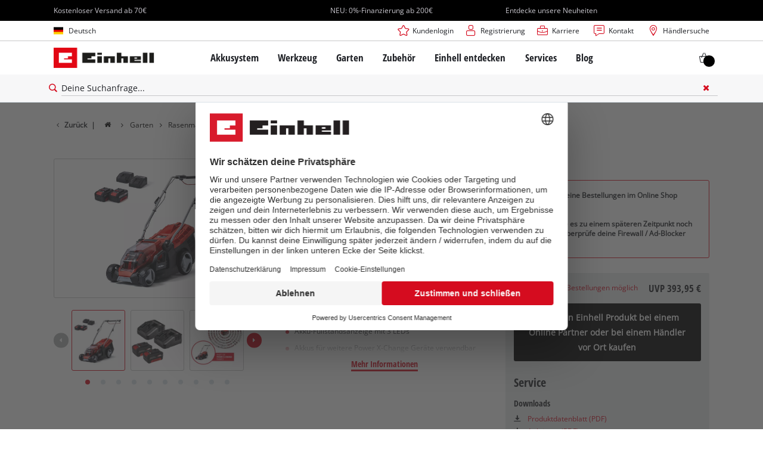

--- FILE ---
content_type: text/html; charset=utf-8
request_url: https://www.einhell.de/p/3413230-ge-cm-36-36-li-2x4-0ah/
body_size: 34121
content:
<!DOCTYPE html>
<html lang="de">
<head>

<meta charset="utf-8">
<!-- 
	TYPO3 Website - Powered by Communiacs - www.communiacs.de

	This website is powered by TYPO3 - inspiring people to share!
	TYPO3 is a free open source Content Management Framework initially created by Kasper Skaarhoj and licensed under GNU/GPL.
	TYPO3 is copyright 1998-2026 of Kasper Skaarhoj. Extensions are copyright of their respective owners.
	Information and contribution at https://typo3.org/
-->



<title>GE-CM 36/36 Li (2x4,0Ah) | Akku-Rasenmäher</title>
<meta name="generator" content="TYPO3 CMS">
<meta name="description" content="GE-CM 36/36 Li (2x4,0Ah)">
<meta name="viewport" content="width=device-width, initial-scale=1.0">
<meta property="og:image" content="https://d2c5rvsfjg2eub.cloudfront.net/image/208244749100/image_65u8tof6oh6tl5a6ulru9hqc1j/-FJPG-FWEBP-B800">
<meta property="og:image:url" content="https://d2c5rvsfjg2eub.cloudfront.net/image/208244749100/image_65u8tof6oh6tl5a6ulru9hqc1j/-FJPG-FWEBP-B800">
<meta property="og:image:width" content="800">
<meta property="og:image:alt" content="einhell-expert-cordless-lawn-mower-3413230-productimage-001">
<meta name="twitter:card" content="summary">

<link href="/_assets/369fecbaddba51f6af024f761a766400/Assets/css/extensions/theme/modules/breadcrumb.css?1761119454" rel="stylesheet" >
<link href="/_assets/369fecbaddba51f6af024f761a766400/Assets/css/extensions/theme/modules/anchornav.css?1761119454" rel="stylesheet" >
<link href="/_assets/369fecbaddba51f6af024f761a766400/Assets/css/extensions/theme/modules/teaser.css?1761119454" rel="stylesheet" >
<link href="/_assets/369fecbaddba51f6af024f761a766400/Assets/css/extensions/theme/modules/crosslinks.css?1761119454" rel="stylesheet" >
<link rel="stylesheet" href="/_assets/369fecbaddba51f6af024f761a766400/Assets/css/themes/einhell.css?1761119454" media="all">
<link rel="stylesheet" href="/_assets/369fecbaddba51f6af024f761a766400/Assets/css/app.css?1768917416" media="all">
<link href="/_assets/369fecbaddba51f6af024f761a766400/Assets/css/extensions/theme/modules/livechat.css?1761119454" rel="stylesheet" >
<link href="/_assets/369fecbaddba51f6af024f761a766400/Assets/css/external/teamviewer.css?1761119454" rel="stylesheet" >
<link href="/_assets/369fecbaddba51f6af024f761a766400/Assets/css/extensions/theme/modules/usps-topbar.css?1763367803" rel="stylesheet" >
<link href="/_assets/369fecbaddba51f6af024f761a766400/Assets/css/extensions/theme/modules/swiper.css?1761119454" rel="stylesheet" >
<link href="/_assets/369fecbaddba51f6af024f761a766400/Assets/css/extensions/itemrepo/cart.css?1761119454" rel="stylesheet" >
<link href="/_assets/369fecbaddba51f6af024f761a766400/Assets/css/extensions/theme/modules/image.css?1761119454" rel="stylesheet" >
<link href="/_assets/369fecbaddba51f6af024f761a766400/Assets/css/extensions/itemrepo/detail.css?1768917416" rel="stylesheet" >
<link href="/_assets/369fecbaddba51f6af024f761a766400/Assets/css/extensions/theme/modules/downloads.css?1761119454" rel="stylesheet" >
<link href="/_assets/369fecbaddba51f6af024f761a766400/Assets/css/extensions/itemrepo/highlights.css?1763711444" rel="stylesheet" >
<link href="/_assets/369fecbaddba51f6af024f761a766400/Assets/css/extensions/itemrepo/list.css?1768917416" rel="stylesheet" >
<link href="/_assets/369fecbaddba51f6af024f761a766400/Assets/css/extensions/theme/modules/headline-paragraph.css?1761119454" rel="stylesheet" >



<script src="/_assets/369fecbaddba51f6af024f761a766400/Assets/vendor/easyXDM.min.js?1761119454"></script>


<!-- Google Consent Mode Default --><script>            window.dataLayer = window.dataLayer || [];
            function gtag(){dataLayer.push(arguments);}

            gtag('consent', 'default', {
                ad_user_data: 'denied',
                ad_personalization: 'denied',
                ad_storage: 'denied',
                analytics_storage: 'denied',
                functionality_storage: 'denied',
                personalization_storage: 'denied',
                security_storage: 'granted'
            });

            gtag('set', 'ads_data_redaction', true);</script><!-- /GCM Default -->    <link href='/_assets/369fecbaddba51f6af024f761a766400/Assets/fonts/icomoon/icomoon.woff?bcwgz8' rel='preload' as='font' crossorigin='crossorigin' type='font/woff'>
    <link href='/_assets/369fecbaddba51f6af024f761a766400/Assets/fonts/icomoon/icomoon.ttf?bcwgz8' rel='preload' as='font' crossorigin='crossorigin' type='font/ttf'>    <script>        window.communiacs_loader = {};
        window.communiacs_loader.options = {};
        window.tx_theme = {};
        window.tx_theme.constants = {};
        window.tx_theme.constants.friendlycaptcha = {};
        window.tx_theme.constants.friendlycaptcha.sitekey = 'FCMG6HK10S6MCDSC';
        window.tx_theme.constants.friendlycaptcha.puzzleEndpoint = 'https://eu-api.friendlycaptcha.eu/api/v1/puzzle';    </script>        <script type="text/plain" data-usercentrics="Google Fonts">        WebFontConfig = {};

        WebFontConfig.google = {
            families: [
                'Roboto:400,700:latin',
                'Open+Sans:400,400i,700,700i',
                'Open+Sans+Condensed:700',
                'Amatic+SC:400,700:latin'
            ]
        };
        (function(d) {
            var wf = d.createElement('script'), s = d.scripts[0];
            wf.src = 'https://ajax.googleapis.com/ajax/libs/webfont/1.6.26/webfont.js';            wf.type = 'text/javascript';            wf.setAttribute('data-usercentrics', 'Google Fonts');
            s.parentNode.insertBefore(wf, s);
        })(document);      var currentBreakpoint;
        </script>	<script type="module" src="https://unpkg.com/friendly-challenge@0.9.11/widget.module.min.js" async defer data-cookiecategory="essential" data-usercentrics="Friendly Captcha"></script>	<script nomodule src="https://unpkg.com/friendly-challenge@0.9.11/widget.min.js" async defer data-cookiecategory="essential" data-usercentrics="Friendly Captcha"></script>    <script type="text/plain" data-usercentrics="AB Tasty" src="https://try.abtasty.com/6f1c1c8de66fac4798344f54e7de090e.js"></script><meta name="facebook-domain-verification" content="xtv2sl8szxqekciaimyyez68cr2v5c" /><!-- Pintrest tag -->
        <meta name="p:domain_verify" content="45484827d952e1180a0f4cebd607dd54"/>
<link rel="shortcut icon" type="image/png" href="/_assets/369fecbaddba51f6af024f761a766400/Assets/favicons/favicon.png">
<link rel="shortcut icon" type="image/png" href="/_assets/369fecbaddba51f6af024f761a766400/Assets/favicons/favicon-32.png" sizes="32x32">
<link rel="shortcut icon" type="image/png" href="/_assets/369fecbaddba51f6af024f761a766400/Assets/favicons/favicon-24.png" sizes="24x24">
<link rel="shortcut icon" type="image/png" href="/_assets/369fecbaddba51f6af024f761a766400/Assets/favicons/favicon-16.png" sizes="16x16">
<link rel="apple-touch-icon" sizes="57x57" href="/_assets/369fecbaddba51f6af024f761a766400/Assets/favicons/apple-touch-icon-57x57.png">
<link rel="apple-touch-icon" sizes="72x72" href="/_assets/369fecbaddba51f6af024f761a766400/Assets/favicons/apple-touch-icon-72x72.png">
<link rel="apple-touch-icon" sizes="76x76" href="/_assets/369fecbaddba51f6af024f761a766400/Assets/favicons/apple-touch-icon-76x76.png">
<link rel="apple-touch-icon" sizes="114x114" href="/_assets/369fecbaddba51f6af024f761a766400/Assets/favicons/apple-touch-icon-114x114.png">
<link rel="apple-touch-icon" sizes="120x120" href="/_assets/369fecbaddba51f6af024f761a766400/Assets/favicons/apple-touch-icon-120x120.png">
<link rel="apple-touch-icon" sizes="144x144" href="/_assets/369fecbaddba51f6af024f761a766400/Assets/favicons/apple-touch-icon-144x144.png">
<link rel="apple-touch-icon" sizes="152x152" href="/_assets/369fecbaddba51f6af024f761a766400/Assets/favicons/apple-touch-icon-152x152.png">

<script type="text/plain" data-usercentrics="BazaarVoice" src="https://apps.bazaarvoice.com/deployments/einhell-de/main_site/production/de_DE/bv.js" async></script><script type="text/plain" data-usercentrics="Zoovu" src="https://js.sitesearch360.com/plugin/bundle/3357.js?123455556" async></script>          <!-- Matomo Tag Manager -->
<script type="text/plain" data-usercentrics="Matomo (self hosted)">
var _mtm = window._mtm = window._mtm || [];
_mtm.push({"mtm.startTime": (new Date().getTime()), "event": "mtm.Start"});
var d=document, g=d.createElement('script'), s=d.getElementsByTagName("script")[0];
g.async=true; g.src="https://matomo.einhell-live.de/js/container_RbEE1P8G.js"; s.parentNode.insertBefore(g,s);
</script>
<!-- End Matomo Tag Manager --><link rel="preload" href="//privacy-proxy.usercentrics.eu/latest/uc-block.bundle.js" as="script">
        <link rel="preconnect" href="//privacy-proxy.usercentrics.eu">
        <script id="usercentrics-cmp" data-language="de" data-settings-id="oDTV8iqqN" src="https://web.cmp.usercentrics.eu/ui/loader.js" async></script>        <script type="application/javascript" src="https://privacy-proxy.usercentrics.eu/latest/uc-block.bundle.js"></script>
        <script>
        // (optional) additional configs for the Smart Data Protector
        uc.blockOnly([
          'S1pcEj_jZX', //Google Maps
          'XbzVLbj6w', //BazaarVoice
          'BJz7qNsdj-7', // Youtube
          'qEs4t49Rg', // Trustpilot
          'uJyv6', // Flockler
          'J4VjROu2H' //Zoovu
        ]);
        </script>
        <script>
        // block following scripts
        uc.blockElements({
          'S1pcEj_jZX': '.module-teaser-shoplocator .teaser__content, .shopLocator, .lawn-calculator, .googlemaps, .overlay__placeholder',
          'J4VjROu2H': '#zoovu-assistant',
          'uJyv6-Nm': '.flockler',
          'XbzVLbj6w': '.bv-uc-wrapper',
          'qEs4t49Rg': '.trustpilot-widget-placeholder, .trustpilot-section-placeholder',
          'BJz7qNsdj-7': '.module-video .card__iframe .uc-placeholder'
        });
        uc.reloadOnOptOut('S1pcEj_jZX');
        uc.reloadOnOptIn('BJz7qNsdj-7');
        uc.reloadOnOptIn('qEs4t49Rg');
        </script><!-- Google Tag Manager GA4 --><script type="text/plain" data-usercentrics="Google Tag Manager">(function(w,d,s,l,i){w[l]=w[l]||[];w[l].push({'gtm.start':
new Date().getTime(),event:'gtm.js'});var f=d.getElementsByTagName(s)[0],
j=d.createElement(s),dl=l!='dataLayer'?'&l='+l:'';j.async=true;j.src=
'https://www.googletagmanager.com/gtm.js?id='+i+dl;f.parentNode.insertBefore(j,f);
})(window,document,'script','dataLayer','GTM-N2LKC3P');</script><!-- End Google Tag Manager -->
<link rel="canonical" href="https://www.einhell.de/p/3413230-ge-cm-36-36-li-2x4-0ah/"/>

<link rel="alternate" hreflang="de-de" href="https://www.einhell.de/p/3413230-ge-cm-36-36-li-2x4-0ah/"/>
<link rel="alternate" hreflang="de-at" href="https://www.einhell.at/p/3413230-ge-cm-36-36-li-2x4-0ah/"/>
<link rel="alternate" hreflang="en-at" href="https://www.einhell.at/en/p/3413230-ge-cm-36-36-li-2x4-0ah/"/>
<link rel="alternate" hreflang="en-sk" href="https://www.einhell.sk/en/p/3413230-ge-cm-36-36-li-2x4-0ah/"/>
<link rel="alternate" hreflang="en-gb" href="https://www.einhell.sk/en/p/3413230-ge-cm-36-36-li-2x4-0ah/"/>
<link rel="alternate" hreflang="sk-sk" href="https://www.einhell.sk/p/3413230-ge-cm-36-36-li-2x4-0ah/"/>
<link rel="alternate" hreflang="cs-cz" href="https://www.einhell.cz/p/3413230-ge-cm-36-36-li-2x4-0ah/"/>
<link rel="alternate" hreflang="en-cz" href="https://www.einhell.cz/en/p/3413230-ge-cm-36-36-li-2x4-0ah/"/>
<link rel="alternate" hreflang="de-cz" href="https://www.einhell.cz/de/p/3413230-ge-cm-36-36-li-2x4-0ah/"/>
<link rel="alternate" hreflang="ro-ro" href="https://www.einhell.ro/p/3413230-ge-cm-36-36-li-2x4-0ah/"/>
<link rel="alternate" hreflang="en-ro" href="https://www.einhell.ro/en/p/3413230-ge-cm-36-36-li-2x4-0ah/"/>
<link rel="alternate" hreflang="en-de" href="https://www.einhell.de/en/p/3413230-ge-cm-36-36-li-2x4-0ah/"/>
</head>
<body class="page-1556 level-2 template-productDetail transition-preload client-dach site-de_DE">    <!-- Google Tag Manager GA4 (noscript) -->
    <noscript><iframe src="https://www.googletagmanager.com/ns.html?id=GTM-N2LKC3P"
    height="0" width="0" style="display:none;visibility:hidden"></iframe></noscript>
    <!-- End Google Tag Manager (noscript) -->


<script>
  uc.setCustomTranslations({
    en: {
      ACCEPT: "Akzeptieren",
      MORE_INFO: "Cookie-Einstellungen",
      DEFAULT_DESCRIPTION: "Wir verwenden einen Drittanbieterdienst, der möglicherweise Daten über deine Aktivitäten sammelt. Um diesen Inhalt anzeigen zu können, musst du explizit deine Zustimmung für %TECHNOLOGY_NAME% erteilen.",
      DEFAULT_TITLE: "Wir benötigen deine Zustimmung, um %TECHNOLOGY_NAME% laden zu können!"
    },
    'de': {
      ACCEPT: "Akzeptieren",
      MORE_INFO: "Cookie-Einstellungen",
      DEFAULT_DESCRIPTION: "Wir verwenden einen Drittanbieterdienst, der möglicherweise Daten über deine Aktivitäten sammelt. Um diesen Inhalt anzeigen zu können, musst du explizit deine Zustimmung für %TECHNOLOGY_NAME% erteilen.",
      DEFAULT_TITLE: "Wir benötigen deine Zustimmung, um %TECHNOLOGY_NAME% laden zu können!"
    }
  });</script>

<script>
  if (!window.tx_itemrepo) {
    window.tx_itemrepo = {}
  }

  if (!window.tx_itemrepo.currency) {
    window.tx_itemrepo.currency = "EUR"
  }

  if (!window.tx_itemrepo.currencyLocale) {
    window.tx_itemrepo.currencyLocale = "de-DE"
  }
</script>


  <script type="application/ld+json">
  {
    "@context": "https://schema.org",
    "@type": "LocalBusiness",
    "@id": "https://www.einhell.de/#localbusiness",
    "name": "Einhell Germany AG - Standort Landau/Isar",
    "parentOrganization": {
      "@type": "Organization",
      "@id": "https://www.einhell.com/#organization",
      "name": "Einhell Germany AG",
      "url": "https://www.einhell.com"
    },
    "description": "Vom Akkubohrschrauber bis zum elektrischen Rasenmäher: Die Einhell entwickelt und verkauft hochmoderne Werkzeuge für Do-It-Yourself Enthusiasten, Hobbygärtner und Heimwerker. Unsere breite Produktpalette deckt vielfältige Anwendungsmöglichkeiten in Heim und Garten sowie Garage und Werkstatt ab. Zusätzlich zur zuverlässigen Qualität, dem umfangreichen Service und herausragendem Preis-Leistungs-Verhältnis steht die Marke Einhell für Freiheit, Einfachheit, Sicherheit und Spaß bei der Umsetzung eigener Projekte.",
    "telephone": "+49 9951 942-0",
    "faxNumber": "+49 9951 1702",
    "email": "info@einhell.de",
    "address": {
      "@type": "PostalAddress",
      "streetAddress": "Wiesenweg 22",
      "addressLocality": "Landau/Isar",
      "postalCode": "94405",
      "addressCountry": "DE"
    },
    "sameAs": [
    "https://www.facebook.com/Einhell",
    "https://www.youtube.com/c/einhell",
    "https://www.instagram.com/einhell_dach/",
    "https://www.tiktok.com/@einhell_ag",
    "https://de.pinterest.com/einhell_dach/",
    "https://www.linkedin.com/company/einhell-germany-ag"
    ],
    "logo": "https://www.einhell.de/_assets/369fecbaddba51f6af024f761a766400/Assets/img/logo.png",
    "image": "https://www.einhell.de/_assets/369fecbaddba51f6af024f761a766400/Assets/img/logo.png",
    "priceRange": "$$",
    "url": "https://www.einhell.de"
  }
</script>


<div class="clicker"></div>

<div class="frc-captcha" data-start="none" style="display:none;"></div>

    
  
  
      <script type="module" crossorigin src="https://compare-list-preview.einhell-live.de/index.js"></script>
      <link rel="stylesheet" crossorigin href="https://compare-list-preview.einhell-live.de/style.css">

      <div id="compareListData" data-comparelist-enabled="1"
           data-locale="de_DE"
           data-env="live"
           data-website="einhell.de"
           data-compare-list-url="https://www.einhell.de/vergleichsliste/"></div>

      <div id="compareListContainerApp"></div>
    

  

  


  




  
    <script type="text/plain" data-usercentrics="Genesys Cloud" defer>
      if (!window._genesys) window._genesys = {};
      if (!window._gt) window._gt = [];
      window._genesys.widgets = {
          main: {
              debug: true,
              theme: "light",
              lang: "de",
              i18n: {
                  "de": {
                      "webchat": {
                          "ChatButton": "Chat",
                          "ChatStarted": "Chat Starten",
                          "ChatEnded": "Chat Beenden",
                          "AgentNameDefault": "Agent",
                          "AgentConnected": "<%Agent%> Verbunden",
                          "AgentDisconnected": "<%Agent%> Getrennt",
                          "SupervisorNameDefault": "Supervisor",
                          "SupervisorConnected": "<%Agent%> Verbunden",
                          "SupervisorDisconnected": "<%Agent%> Getrennt",
                          "AgentTyping": "...",
                          "AgentUnavailable": "Derzeit sind keine Agenten verfügbar, bitte versuchen Sie es später noch einmal.",
                          "ChatTitle": "Einhell Chat",
                          "ChatEnd": "X",
                          "ChatClose": "X",
                          "ChatMinimize": "Min",
                          "ChatFormName": "Name",
                          "ChatFormFirstName": "Vorname",
                          "ChatFormLastName": "Nachname",
                          "ChatFormNickname": "Pseudonym",
                          "ChatFormPhone": "Telefon",
                          "ChatFormEmail": "Email",
                          "ChatFormSubject": "Betreff",
                          "ChatFormCustomtopic": "Ihr Anliegen",
                          "ChatFormDataPrivacy": "<a href='/datenschutz/'>Ich akzeptiere den Datenschutz</a>",
                          "ChatFormPlaceholderName": "Erforderlich",
                          "ChatFormPlaceholderFirstName": "Erforderlich",
                          "ChatFormPlaceholderLastName": "Erforderlich",
                          "ChatFormPlaceholderNickname": "Optional",
                          "ChatFormPlaceholderPhone": "Erforderlich",
                          "ChatFormPlaceholderEmail": "Erforderlich",
                          "ChatFormPlaceholderSubject": "Bitte wählen",
                          "ChatFormPlaceholderCustomtopic": "Erforderlich",
                          "ChatFormSubmit": "Starte Chat",
                          "ChatFormCancel": "Abbruch",
                          "ChatFormClose": "Schließen",
                          "ChatInputPlaceholder": "Geben Sie Ihre Nachricht hier ein.",
                          "ChatInputSend": "Senden",
                          "ChatEndQuestion": "Sind Sie sicher, dass Sie den Chat beenden möchten?",
                          "ChatEndCancel": "Abbruch",
                          "ChatEndConfirm": "Chat Beenden",
                          "ConfirmCloseWindow": "Sind Sie sicher, dass Sie den Chat beenden möchten?",
                          "ConfirmCloseCancel": "Abbruch",
                          "ConfirmCloseConfirm": "Schließen",
                          "ActionsDownload": "Download",
                          "ActionsEmail": "Email senden",
                          "ActionsPrint": "Drucken",
                          "ActionsCobrowseStart": "Start Co-browse",
                          "ActionsSendFile": "Datei senden",
                          "ActionsCobrowseStop": "Co-browse beenden",
                          "ActionsVideo": "Starte Video Chat",
                          "ActionsTransfer": "Transfer",
                          "ActionsInvite": "Einladen",
                          "InstructionsTransfer": "Open this link on another device to transfer your chat session</br></br><%link%>",
                          "InstructionsInvite": "ShowSurveyAcceptare this link with another person to add them to this chat session</br></br><%link%>",
                          "InviteTitle": "Benötigen Sie Hilfe?",
                          "InviteBody": "Benötigen Sie Hilfe",
                          "InviteReject": "Nein, Danke.",
                          "InviteAccept": "Chat starten",
                          "ChatError": "Es gab Probleme beim starten des Chats. Bitte versuchen Sie es erneut.",
                          "ChatErrorButton": "OK",
                          "DownloadButton": "Download",
                          "FileSent": "Gesendet:",
                          "FileTransferRetry": "Nochmal versuchen",
                          "FileTransferError": "OK",
                          "FileTransferCancel": "Abbruch",
                          "RestoreTimeoutTitle": "Chat beenden",
                          "RestoreTimeoutBody": "Ihr Chat ist abgelaufen. Möchten Sie einen neuen Chat starten?",
                          "RestoreTimeoutReject": "Nein, Danke.",
                          "RestoreTimeoutAccept": "Chat starten",
                          "EndConfirmBody": "Möchten Sie den Chat wirklich beenden?",
                          "EndConfirmAccept": "Chat beenden",
                          "EndConfirmReject": "Abbrechen",
                          "SurveyOfferQuestion": "Möchten Sie an einer Umfrage teilnehmen?",
                          "ShowSurveyAccept": "Ja",
                          "ShowSurveyReject": "Nein",
                          "UnreadMessagesTitle": "ungelesen",
                          "AriaYouSaid": "Sie sagten",
                          "AriaSaid": "sagt",
                          "AriaSystemSaid": "System sagt",
                          "AriaMinimize": "Live Chat minimiren",
                          "AriaMaximize": "Live Chat maximieren",
                          "AriaClose": "Live chat schließen",
                          "SubjectOption": {
                              "retoure": "Retoure / Reklamation",
                              "delivery_information": "Auskunft zur Lieferung",
                              "order_questions": "Fragen zur Bestellung",
                              "product_information": "Produktauskunft",
                              "robomower": "Mähroboter",
                              "revocation": "Widerruf",
                              "other": "Sonstiges",
                          },
                          "Errors": {
                              "102": "Vorname ist erforderlich",
                              "103": "Nachname ist erforderlich",
                              "161": "Bitte Namen eingeben",
                              "201": "Die Datei konnte nicht gesendet werden.<br/><strong><p class='filename' title='<%FilenameFull%>'>'<%FilenameTruncated%>'</p></strong><p class='advice'>Die maximale Anzahl der angehängten Dateien ist erreicht. (<%MaxFilesAllowed%>)</p>",
                              "202": "The file could not be sent.<br/><strong><p class='filename' title='<%FilenameFull%>'>'<%FilenameTruncated%>'</p></strong><p class='advice'>Upload Größe/oder Anzahl der Dateien wurde überschritten. (<%MaxAttachmentsSize%>)</p>",
                              "203": "Die Datei wurde nicht gesendet.<br/><strong><p class='filename' title='<%FilenameFull%>'>'<%FilenameTruncated%>'</p></strong><p class='advice'>Dateityp ist nicht erlaubt.</p>",
                              "204": "Die Nachricht ist zu lange, bitte kürzen Sie diese",
                              "240": "Wir können im Moment keinen neuen Chat starten, bitte versuchen Sie es später noch einmal.",
                              "364": "Ungültige E-Mail Adresse",
                              "ChatUnavailable": "Wir können im Moment keinen neuen Chat starten, bitte versuchen Sie es später noch einmal.",
                              "CriticalFault": "Der Caht wurde unerwartet beendet. Entschuldigen Sie bitte die unanehmlichkeiten.",
                              "StartFailed": "Beim starten des Chats ist ein Fehler aufgetreten. Bitte überprüfen Sie Ihre Verbindung und die erforderlichen Angaben und versuchen Sie es erneut.",
                              "MessageFailed": "Ihre Nachricht wurde nicht erfolgreich übermittelt. Bitte versuchen Sie es erneut.",
                              "RestoreFailed": "Leider ist es nicht möglich Ihre Chat Verbindung wieder herzustellen.",
                              "TransferFailed": "Übertragen des Chats im Moment nicht möglich. Bitte versuchen Sie es später noch einmal.",
                              "FileTransferSizeError": "Die Datei konnte nicht gesendet werden.<br/><strong><p class='filename' title='<%FilenameFull%>'>'<%FilenameTruncated%>'</p></strong><p class='advice'>Dateigröße ist zu groß. (<%MaxSizePerFile%>)</p>",
                              "InviteFailed": "Die Einladung zum Chat hat nicht funktioniert. Bitte versuchen Sie es später erneut.",
                              "ChatServerWentOffline": "Das Übertragen der Nachrichten dauert derzeit ungewöhnlich lange. Bitte haben Sie etwas Geduld.",
                              "RestoredOffline": "Das Übertragen der Nachrichten dauert derzeit ungewöhnlich lange. Bitte haben Sie etwas Geduld.",
                              "Disconnected": "<div style='text-align:center'>Connection lost</div>",
                              "Reconnected": "<div style='text-align:center'>Connection restored</div>",
                              "FileSendFailed": "Die Datei konnte nicht gesendet werden.<br/><strong><p class='filename' title='<%FilenameFull%>'><%FilenameTruncated%></p></strong><p class='advice'>Die Verbindung wurde getrennt. Möchten Sie es erneut versuchen?</p>",
                              "Generic": "<div style='text-align:center'>An unexpected error occurred</div>"
                          }
                      },
                  }
              },
              customStylesheetID: "genesys_widgets_custom",
              preload: []
          },
          webchat: {
              dataURL: "https://chat.isc-gmbh.info/genesys/2/chat/new",
              apikey: "",
              emojis: true,
              actionsMenu: false,
              ajaxTimeout: 8000,
              userData: {
                  service: "test",
                  page_lang: "german",
                  technical_product_group: "",
                  product_name: "",
                  page_url: window.location.href,
                  user_id: "esi",
              },
              autoInvite: {
                  enabled: false,
                  timeToInviteSeconds: 5,
                  inviteTimeoutSeconds: 30
              },
              chatButton: {
                  enabled: true,
                  effect: 'fade',
                  openDelay: 1000,
                  effectDuration: 300,
                  hideDuringInvite: true
              },
              uploadsEnabled: false,
              form: {
                  wrapper: "<table></table>",
                  inputs: [
                      {
                          id: "cx_webchat_form_nickname",
                          name: "nickname",
                          maxlength: "100",
                          placeholder: "@i18n:webchat.ChatFormPlaceholderName",
                          label: "@i18n:webchat.ChatFormName",
                          validateWhileTyping: false,
                          validate: function (event, form, input, label, $, CXBus, Common) {
                              if (input) {
                                  if (input.val())
                                      return true;
                                  else
                                      return false;
                              }
                              return false;
                          }
                      },
                                            {
                          id: "cx_webchat_form_phone",
                          name: "phone",
                          maxlength: "30",
                          placeholder: "@i18n:webchat.ChatFormPlaceholderPhone",
                          label: "@i18n:webchat.ChatFormPhone",
                          validateWhileTyping: false,
                          validate: function (event, form, input, label, $, CXBus, Common) {
                              if (input) {
                                  if (input.val())
                                      return true;
                                  else
                                      return false;
                              }
                              return false;
                          }
                      },
                      {
                          id: "cx_webchat_form_email",
                          name: "email",
                          maxlength: "100",
                          placeholder: "@i18n:webchat.ChatFormPlaceholderEmail",
                          label: "@i18n:webchat.ChatFormEmail",
                          validateWhileTyping: false, // default is false
                          validate: function (event, form, input, label, $, CXBus, Common) {
                              if (input) {
                                  var re = /^(?:[a-z0-9!#$%&amp;'*+/=?^_`{|}~-]+(?:\.[a-z0-9!#$%&amp;'*+/=?^_`{|}~-]+)*|"(?:[\x01-\x08\x0b\x0c\x0e-\x1f\x21\x23-\x5b\x5d-\x7f]|\\[\x01-\x09\x0b\x0c\x0e-\x7f])*")@(?:(?:[a-z0-9](?:[a-z0-9-]*[a-z0-9])?\.)+[a-z0-9](?:[a-z0-9-]*[a-z0-9])?|\[(?:(?:25[0-5]|2[0-4][0-9]|[01]?[0-9][0-9]?)\.){3}(?:25[0-5]|2[0-4][0-9]|[01]?[0-9][0-9]?|[a-z0-9-]*[a-z0-9]:(?:[\x01-\x08\x0b\x0c\x0e-\x1f\x21-\x5a\x53-\x7f]|\\[\x01-\x09\x0b\x0c\x0e-\x7f])+)\])$/;
                                  if (input.val() && re.test(input.val()))
                                      return true;
                                  else
                                      return false;
                              }
                              return false;
                          }
                      },
                        {
                          id: "cx_webchat_form_subject",
                          name: "subject",
                          maxlength: "100",
                          placeholder: "@i18n:webchat.ChatFormPlaceholderSubject",
                          label: "@i18n:webchat.ChatFormSubject",
                          type: "select",
                          options: [
                              { text: "@i18n:webchat.ChatFormPlaceholderSubject", value: "" },
                              { text: "@i18n:webchat.SubjectOption.retoure", value: "retoure" },
                              { text: "@i18n:webchat.SubjectOption.delivery_information", value: "delivery_information" },
                              { text: "@i18n:webchat.SubjectOption.order_questions", value: "order_questions" },
                              { text: "@i18n:webchat.SubjectOption.product_information", value: "product_information" },
                              { text: "@i18n:webchat.SubjectOption.robomower", value: "robomower" },
                              { text: "@i18n:webchat.SubjectOption.revocation", value: "revocation" },
                              { text: "@i18n:webchat.SubjectOption.other", value: "other" },
                          ],
                          validateWhileTyping: false,
                          validate: function (event, form, input, label, $, CXBus, Common) {
                              if (form) {
                                  if (document.getElementById("cx_webchat_form_subject").value !== "")
                                      return true;
                                  else
                                      return false;
                              }
                              return false;
                          }
                      },
                      {
                          id: "cx_webchat_form_customtopic",
                          name: "customtopic",
                          maxlength: "100",
                          placeholder: "@i18n:webchat.ChatFormPlaceholderCustomtopic",
                          label: "@i18n:webchat.ChatFormCustomtopic",
                          type: "textarea",
                          validateWhileTyping: false,
                          validate: function (event, form, input, label, $, CXBus, Common) {
                              if (input) {
                                  if (input.val())
                                      return true;
                                  else
                                      return false;
                              }
                              return false;
                          }
                      },
                      {
                          id: "cx_webchat_form_data_privacy",
                          name: "data_privacy",
                          label: "@i18n:webchat.ChatFormDataPrivacy",
                          type: "checkbox",
                          validateWhileTyping: false,
                          validate: function (event, form, input, label, $, CXBus, Common) {
                              if (form) {
                                  if (document.getElementById("cx_webchat_form_data_privacy").checked)
                                      return true;
                                  else
                                      return false;
                              }
                              return false;
                          }

                      },
                  ]
              }
          }
      };

      if(!window._genesys.widgets.extensions){
          window._genesys.widgets.extensions = {};
      }

      window._genesys.widgets.extensions["TrackingExtension"] = function($, CXBus, Common){
          var oTrackingExtension = CXBus.registerPlugin("TrackingExtension");

          oTrackingExtension.subscribe("WebChat.messageAdded", function(e){
              dataLayer.push({
                'event': 'chat',
                'chat_name': 'Genesys Webchat',
                'chat_action': 'Message submitted'
              });
          });
      };
    </script>
    
    <script>
      if (!window.livechat) {
        window.livechat = {}
      }
      window.livechat.livechatUrl = 'https://genesys.einhell.dev/chat'
      window.livechat.livechatUsername = 'genesys-chat'
      window.livechat.livechatPassword = 'HGKHG1uutcRF1aLCu9gz'

      window.livechat.genesysWidgetJs = '/_assets/369fecbaddba51f6af024f761a766400/Assets/vendor/widgets.min.js'
      window.livechat.genesysWidgetCss = '/_assets/369fecbaddba51f6af024f761a766400/Assets/vendor/widgets.min.css'
    </script>
  

  


<div id="page-top" class="skip-to-content -border-bottom">
  <div class="skip-link-nav visually-hidden-focusable inner__wrap -max-width-limited">
    <span id="jumpmark-main-content-link" class="skip-link" tabindex="0">
      Zum Hauptinhalt springen
    </span>
    <span id="jumpmark-search-link" class="skip-link" tabindex="0">
      Zur Suche springen
    </span>
    <span id="jumpmark-main-menu-link" class="skip-link" tabindex="0">
      Zur Hauptnavigation springen
    </span>
  </div>
</div>
<div class="page -show-zoovu-buy-btn" data-free-item-error="Der Artikel kann aufgrund der aktuellen Aktion nicht erneut in den Warenkorb gelegt werden." data-shippingfee="4.90" data-shippingthreshold="70.00">

  
  

  <script>
      window.addEventListener('DOMContentLoaded', function () {
        let isTeamviewerwAccepted = (localStorage.getItem('teamviewer') === 'true');
        if (isTeamviewerwAccepted) {
          $.getScript('https://cdn.engage.teamviewer.com/cdn/js/k8qhoof6dt.js', function () {
            window.postMessage("CV_sent");
          });
        }
      })
  </script>

  <header
    class="page__header nav-search  -cart-badge">
    






    
  

  <div class="header__uspsbar   -triple">
    <div class="inner__wrap -max-width-limited">
      
        <div class="header-uspsbar__swiper swiper-container" data-autoplay-delay="5000">
          <div class="swiper-wrapper">
            
              <div class="swiper-slide header-uspsbar__slide">
                
                    <div class="swiper-slide--inner">
                      
  
  
    <span class="usp__text ">Kostenloser Versand ab 70€</span>
  

                    </div>
                  
              </div>
            
              <div class="swiper-slide header-uspsbar__slide">
                
                    <a href="https://www.einhell.de/zahlungsarten" title="Hier klicken, um mehr über eine 0%-Finanzierung zu erfahren" class="swiper-slide--inner header-uspsbar__slide">
                      
  
  
    <span class="usp__text -lnk-alpha">NEU: 0%-Finanzierung ab 200€</span>
  

                    </a>
                  
              </div>
            
              <div class="swiper-slide header-uspsbar__slide">
                
                    <a href="https://www.einhell.de/produktneuheiten" title="Hier klicken, um mehr über unsere Neuheiten zu erfahren" class="swiper-slide--inner header-uspsbar__slide">
                      
  
  
    <span class="usp__text -lnk-alpha">Entdecke unsere Neuheiten</span>
  

                    </a>
                  
              </div>
            
          </div>
        </div>
      
    </div>
  </div>





    <div class="header__topbar">
      <div class="inner__wrap -max-width-limited">
        <nav class="module-nav module-nav--lang">
          

  <div class="nav__meta nav__meta--lang">
    <div class="nav__lang">
      
        
      
        
          
          <div class="nav__current">
            <div class="current__flag flags-de">
              <span class="flag__label flag__label--mobile">DE</span>
              <span class="flag__label flag__label--desktop">Deutsch</span>
            </div>
          </div>
        
      
      <div class="nav__available">
        <div class="available__label heading delta">
          
          <div class="close-icon" tabindex="-1"><span></span></div>
        </div>
        
          
        
          
              
              <div class="available__lang">
                <div class="current__flag flags-de" tabindex="-1">
                  <span class="flag__label flag__label--mobile"></span>
                  <span class="flag__label flag__label--desktop">Deutsch</span>
                </div>
              </div>
            
        
        
          
              
                  <div class="available__lang">
                    <a href="/en/p/3413230-ge-cm-36-36-li-2x4-0ah/" tabindex="-1">
                      <div class="lang__flag flags-gb">
                        <span class="flag__label">English</span>
                      </div>
                    </a>
                  </div>
                
            
        
          
        
        
      </div>
    </div>
  </div>



          <button class="nav-lang__submenu-button" aria-label="Ändere die Sprache" tabindex="0">
            <svg xmlns="http://www.w3.org/2000/svg" width="18" height="18" viewBox="0 0 24 24"><path fill="currentColor" d="M12.6 12L8 7.4L9.4 6l6 6l-6 6L8 16.6z"></path></svg>
          </button>
        </nav>
        <div class="meta-image">
          
        </div>
        <nav class="module-nav module-nav--meta">
          


    
    
    
        



<script>
    if (!window.app) {
        window.app = {};
    }
    if (!window.app.login)
    {
        window.app.login = {}
    }

    window.app.login.keycloakBaseUrl = 'https://auth.einhell.com/auth/'
    window.app.login.syliusCookieDomain = 'einhell.de'
    window.app.login.keycloakRealm = 'master'
    window.app.login.keycloakApplicationId = 'typo3'
    window.app.login.siteLanguageHrefLang = 'de-DE'
    window.app.login.keycloakLocale = 'de-DE'
    window.app.login.privacylink = 'https://www.einhell.de/datenschutz/'
    window.app.login.dashboardlink = 'https://www.einhell.de/benutzerkonto/'
    window.app.login.translationsAssetsPath = '/_assets/369fecbaddba51f6af024f761a766400/Translations/login';
</script>
<menu id="login" class="module-nav__lvl1 tx-theme tx-theme--login"></menu>


    
    <menu class="module-nav__lvl1">
        
            <li class="module-nav__item">
                <a href="https://karriere.einhell.de/" tabindex="-1"  target="_blank" rel="noreferrer">
                <span class=" icon-career-before">Karriere</span>
                </a>
                
            </li>
        
            <li class="module-nav__item">
                <a href="/services/kontakt/" tabindex="-1" >
                <span class=" icon-contact-before">Kontakt</span>
                </a>
                
            </li>
        
            <li class="module-nav__item">
                <a href="/haendlersuche/" tabindex="-1" >
                <span class=" icon-map-marker-before">Händlersuche</span>
                </a>
                
            </li>
        
    </menu>









        </nav>
      </div>
    </div>
    <div class="header__header" data-overview-label="Übersicht">
      <div class="inner__wrap -max-width-limited">
        <div class="module-logo">
          <a href="/"><img src="/_assets/369fecbaddba51f6af024f761a766400/Assets/img/logo.png" width="376" height="76"   alt="&#039;EINHELL. Cordless Excellence. - Official brand&#039;" ></a>
        </div>
        <nav class="module-nav module-nav--main">
          


  
  
    <menu class="module-nav__lvl1">
      
  
    
    
    
    
    
      
        
      
        
      
        
      
        
      
        
      
    
    <li
            class="module-nav__item module-nav__item--hasSubpages  ">
      
          <a href="/akkusystem/"    >
          
          <span
                  class="heading delta">Akkusystem</span>
          </a>
        
      
        <button class="menu__submenu-button menu__submenu-button-lvl1 " aria-label="Untermenü öffnen"  tabindex="0">
        <svg xmlns="http://www.w3.org/2000/svg" width="32" height="32" viewBox="0 0 24 24"><path fill="currentColor" d="M12.6 12L8 7.4L9.4 6l6 6l-6 6L8 16.6z"></path></svg>
        </button>
        
  
    <menu class="module-nav__lvl2">
      
  
    
    
    
    
    
      
        
      
        
      
    
    <li
            class="module-nav__item module-nav__item--hasSubpages  module-nav__item--disabledLink ">
      
            <span
                    class="heading epsilon">Einhell Akkusystem</span>
        
      
        <button class="menu__submenu-button  menu__submenu-button-lvl2" aria-label="Untermenü öffnen" tabindex="-1">
        <svg xmlns="http://www.w3.org/2000/svg" width="32" height="32" viewBox="0 0 24 24"><path fill="currentColor" d="M12.6 12L8 7.4L9.4 6l6 6l-6 6L8 16.6z"></path></svg>
        </button>
        
  
    <menu class="module-nav__lvl3">
      
  
    
    
    
    
    
    <li
            class="module-nav__item  ">
      
          <a href="/akkusystem/"    >
          
          <span
                  class="">Das Power X-Change Akkusystem</span>
          </a>
        
      
    </li>
  
    
    
    
    
    
    <li
            class="module-nav__item  ">
      
          <a href="/akku-produktberater/"    >
          
          <span
                  class="">Power X-Change Produktberater</span>
          </a>
        
      
    </li>
  
  

    </menu>

      
    </li>
  
    
    
    
    
    
      
        
      
        
      
        
      
    
    <li
            class="module-nav__item module-nav__item--hasSubpages  module-nav__item--disabledLink ">
      
            <span
                    class="heading epsilon">Technik</span>
        
      
        <button class="menu__submenu-button  menu__submenu-button-lvl2" aria-label="Untermenü öffnen" tabindex="-1">
        <svg xmlns="http://www.w3.org/2000/svg" width="32" height="32" viewBox="0 0 24 24"><path fill="currentColor" d="M12.6 12L8 7.4L9.4 6l6 6l-6 6L8 16.6z"></path></svg>
        </button>
        
  
    <menu class="module-nav__lvl3">
      
  
    
    
    
    
    
    <li
            class="module-nav__item  ">
      
          <a href="/akkusystem/akkutechnik/"    >
          
          <span
                  class="">Akkutechnik</span>
          </a>
        
      
    </li>
  
    
    
    
    
    
    <li
            class="module-nav__item  ">
      
          <a href="/brushless/"    >
          
          <span
                  class="">Brushless</span>
          </a>
        
      
    </li>
  
    
    
    
    
    
    <li
            class="module-nav__item  ">
      
          <a href="/gefaelschte-akkus/"    >
          
          <span
                  class="">Akkus: Einhell Original vs. Nachbau</span>
          </a>
        
      
    </li>
  
  

    </menu>

      
    </li>
  
    
    
    
    
    
      
        
      
        
      
        
      
        
      
    
    <li
            class="module-nav__item module-nav__item--hasSubpages  module-nav__item--disabledLink ">
      
            <span
                    class="heading epsilon">PROFESSIONAL</span>
        
      
        <button class="menu__submenu-button  menu__submenu-button-lvl2" aria-label="Untermenü öffnen" tabindex="-1">
        <svg xmlns="http://www.w3.org/2000/svg" width="32" height="32" viewBox="0 0 24 24"><path fill="currentColor" d="M12.6 12L8 7.4L9.4 6l6 6l-6 6L8 16.6z"></path></svg>
        </button>
        
  
    <menu class="module-nav__lvl3">
      
  
    
    
    
    
    
    <li
            class="module-nav__item  ">
      
          <a href="/professional/"    >
          
          <span
                  class="">Über Einhell PROFESSIONAL</span>
          </a>
        
      
    </li>
  
    
    
    
    
    
    <li
            class="module-nav__item  ">
      
          <a href="/akkusystem/professional/alle-professional-geraete/"    >
          
          <span
                  class="">Alle PROFESSIONAL Geräte</span>
          </a>
        
      
    </li>
  
    
    
    
    
    
    <li
            class="module-nav__item  ">
      
          <a href="/akkusystem/professional/professional-werkzeuge/"    >
          
          <span
                  class="">PROFESSIONAL Werkzeuge</span>
          </a>
        
      
    </li>
  
    
    
    
    
    
    <li
            class="module-nav__item  ">
      
          <a href="/akkusystem/professional/professional-gartengeraete/"    >
          
          <span
                  class="">PROFESSIONAL Gartengeräte</span>
          </a>
        
      
    </li>
  
  

    </menu>

      
    </li>
  
    
    
    
    
    
      
        
      
        
      
        
      
    
    <li
            class="module-nav__item module-nav__item--hasSubpages  module-nav__item--disabledLink ">
      
            <span
                    class="heading epsilon">Power X-Change Geräte</span>
        
      
        <button class="menu__submenu-button  menu__submenu-button-lvl2" aria-label="Untermenü öffnen" tabindex="-1">
        <svg xmlns="http://www.w3.org/2000/svg" width="32" height="32" viewBox="0 0 24 24"><path fill="currentColor" d="M12.6 12L8 7.4L9.4 6l6 6l-6 6L8 16.6z"></path></svg>
        </button>
        
  
    <menu class="module-nav__lvl3">
      
  
    
    
    
    
    
    <li
            class="module-nav__item  ">
      
          <a href="/power-x-change/"    >
          
          <span
                  class="">Alle Power X-Change Geräte</span>
          </a>
        
      
    </li>
  
    
    
    
    
    
    <li
            class="module-nav__item  ">
      
          <a href="/akkusystem/power-x-change-geraete/power-x-change-tools/"    >
          
          <span
                  class="">Power X-Change Werkzeuge</span>
          </a>
        
      
    </li>
  
    
    
    
    
    
    <li
            class="module-nav__item  ">
      
          <a href="/akkusystem/power-x-change-geraete/garden-devices/"    >
          
          <span
                  class="">Power X-Change Gartengeräte</span>
          </a>
        
      
    </li>
  
  

    </menu>

      
    </li>
  
    
    
    
    
    
      
        
      
        
      
        
      
        
      
    
    <li
            class="module-nav__item module-nav__item--hasSubpages  module-nav__item--disabledLink ">
      
            <span
                    class="heading epsilon">Akkus und Ladegeräte</span>
        
      
        <button class="menu__submenu-button  menu__submenu-button-lvl2" aria-label="Untermenü öffnen" tabindex="-1">
        <svg xmlns="http://www.w3.org/2000/svg" width="32" height="32" viewBox="0 0 24 24"><path fill="currentColor" d="M12.6 12L8 7.4L9.4 6l6 6l-6 6L8 16.6z"></path></svg>
        </button>
        
  
    <menu class="module-nav__lvl3">
      
  
    
    
    
    
    
    <li
            class="module-nav__item  ">
      
          <a href="/zubehoer/akkus-ladegeraete/akkus/"    >
          
          <span
                  class="">Akkus</span>
          </a>
        
      
    </li>
  
    
    
    
    
    
    <li
            class="module-nav__item  ">
      
          <a href="/zubehoer/akkus-ladegeraete/ladegeraete/"    >
          
          <span
                  class="">Ladegeräte</span>
          </a>
        
      
    </li>
  
    
    
    
    
    
    <li
            class="module-nav__item  ">
      
          <a href="/zubehoer/akkus-ladegeraete/starter-kits/"    >
          
          <span
                  class="">Starter Kits</span>
          </a>
        
      
    </li>
  
    
    
    
    
    
    <li
            class="module-nav__item  ">
      
          <a href="/zubehoer/akkus-ladegeraete/akku-zubehoer/"    >
          
          <span
                  class="">Akku-Zubehör</span>
          </a>
        
      
    </li>
  
  

    </menu>

      
    </li>
  
  

    </menu>

      
    </li>
  
    
    
    
    
    
      
        
      
        
      
        
      
        
      
        
      
        
      
        
      
        
      
        
      
    
    <li
            class="module-nav__item module-nav__item--hasSubpages  ">
      
          <a href="/werkzeug/"    >
          
          <span
                  class="heading delta">Werkzeug</span>
          </a>
        
      
        <button class="menu__submenu-button menu__submenu-button-lvl1 " aria-label="Untermenü öffnen"  tabindex="0">
        <svg xmlns="http://www.w3.org/2000/svg" width="32" height="32" viewBox="0 0 24 24"><path fill="currentColor" d="M12.6 12L8 7.4L9.4 6l6 6l-6 6L8 16.6z"></path></svg>
        </button>
        
  
    <menu class="module-nav__lvl2">
      
  
    
    
    
    
    
      
        
      
        
      
        
      
        
      
        
      
        
      
        
      
        
      
        
      
        
      
        
      
        
      
        
      
        
      
        
      
    
    <li
            class="module-nav__item module-nav__item--hasSubpages  ">
      
          <a href="/werkzeug/elektrowerkzeuge/"    >
          
          <span
                  class="heading epsilon">Elektrowerkzeuge</span>
          </a>
        
      
        <button class="menu__submenu-button  menu__submenu-button-lvl2" aria-label="Untermenü öffnen" tabindex="-1">
        <svg xmlns="http://www.w3.org/2000/svg" width="32" height="32" viewBox="0 0 24 24"><path fill="currentColor" d="M12.6 12L8 7.4L9.4 6l6 6l-6 6L8 16.6z"></path></svg>
        </button>
        
  
    <menu class="module-nav__lvl3">
      
  
    
    
    
    
    
    <li
            class="module-nav__item  ">
      
          <a href="/werkzeug/elektrowerkzeuge/akkuschrauber/"    >
          
          <span
                  class="">Akkuschrauber</span>
          </a>
        
      
    </li>
  
    
    
    
    
    
    <li
            class="module-nav__item  ">
      
          <a href="/werkzeug/elektrowerkzeuge/bohrmaschinen/"    >
          
          <span
                  class="">Bohrmaschinen</span>
          </a>
        
      
    </li>
  
    
    
    
    
    
    <li
            class="module-nav__item  ">
      
          <a href="/werkzeug/elektrowerkzeuge/bohrhaemmer/"    >
          
          <span
                  class="">Bohrhämmer</span>
          </a>
        
      
    </li>
  
    
    
    
    
    
    <li
            class="module-nav__item  ">
      
          <a href="/werkzeug/elektrowerkzeuge/winkelschleifer/"    >
          
          <span
                  class="">Winkelschleifer</span>
          </a>
        
      
    </li>
  
    
    
    
    
    
    <li
            class="module-nav__item  ">
      
          <a href="/werkzeug/elektrowerkzeuge/multifunktionswerkzeuge/"    >
          
          <span
                  class="">Multifunktionswerkzeuge</span>
          </a>
        
      
    </li>
  
    
    
    
    
    
    <li
            class="module-nav__item  ">
      
          <a href="/werkzeug/elektrowerkzeuge/holzfraesen/"    >
          
          <span
                  class="">Holzfräsen</span>
          </a>
        
      
    </li>
  
    
    
    
    
    
    <li
            class="module-nav__item  ">
      
          <a href="/werkzeug/elektrowerkzeuge/saegen/"    >
          
          <span
                  class="">Sägen</span>
          </a>
        
      
    </li>
  
    
    
    
    
    
    <li
            class="module-nav__item  ">
      
          <a href="/werkzeug/elektrowerkzeuge/elektrohobel/"    >
          
          <span
                  class="">Elektrohobel</span>
          </a>
        
      
    </li>
  
    
    
    
    
    
    <li
            class="module-nav__item  ">
      
          <a href="/werkzeug/elektrowerkzeuge/schleifmaschinen/"    >
          
          <span
                  class="">Schleifmaschinen</span>
          </a>
        
      
    </li>
  
    
    
    
    
    
    <li
            class="module-nav__item  ">
      
          <a href="/werkzeug/elektrowerkzeuge/wandbearbeitungsgeraete/"    >
          
          <span
                  class="">Wandbearbeitungsgeräte</span>
          </a>
        
      
    </li>
  
    
    
    
    
    
    <li
            class="module-nav__item  ">
      
          <a href="/werkzeug/elektrowerkzeuge/ruehrwerke/"    >
          
          <span
                  class="">Rührwerke</span>
          </a>
        
      
    </li>
  
    
    
    
    
    
    <li
            class="module-nav__item  ">
      
          <a href="/werkzeug/elektrowerkzeuge/farbspruehgeraete/"    >
          
          <span
                  class="">Farbsprühgeräte</span>
          </a>
        
      
    </li>
  
    
    
    
    
    
    <li
            class="module-nav__item  ">
      
          <a href="/werkzeug/elektrowerkzeuge/lampen/"    >
          
          <span
                  class="">Lampen</span>
          </a>
        
      
    </li>
  
    
    
    
    
    
    <li
            class="module-nav__item  ">
      
          <a href="/werkzeug/elektrowerkzeuge/messgeraete/"    >
          
          <span
                  class="">Messgeräte</span>
          </a>
        
      
    </li>
  
    
    
    
    
    
    <li
            class="module-nav__item  ">
      
          <a href="/werkzeug/elektrowerkzeuge/weitere-werkzeuge/"    >
          
          <span
                  class="">Weitere Werkzeuge</span>
          </a>
        
      
    </li>
  
  

    </menu>

      
    </li>
  
    
    
    
    
    
      
        
      
        
      
        
      
        
      
        
      
        
      
        
      
        
      
        
      
        
      
        
      
    
    <li
            class="module-nav__item module-nav__item--hasSubpages  ">
      
          <a href="/werkzeug/stationaere-maschinen/"    >
          
          <span
                  class="heading epsilon">Stationäre Maschinen</span>
          </a>
        
      
        <button class="menu__submenu-button  menu__submenu-button-lvl2" aria-label="Untermenü öffnen" tabindex="-1">
        <svg xmlns="http://www.w3.org/2000/svg" width="32" height="32" viewBox="0 0 24 24"><path fill="currentColor" d="M12.6 12L8 7.4L9.4 6l6 6l-6 6L8 16.6z"></path></svg>
        </button>
        
  
    <menu class="module-nav__lvl3">
      
  
    
    
    
    
    
    <li
            class="module-nav__item  ">
      
          <a href="/werkzeug/stationaere-maschinen/tischkreissaegen/"    >
          
          <span
                  class="">Tischkreissägen</span>
          </a>
        
      
    </li>
  
    
    
    
    
    
    <li
            class="module-nav__item  ">
      
          <a href="/werkzeug/stationaere-maschinen/bandsaegen/"    >
          
          <span
                  class="">Bandsägen</span>
          </a>
        
      
    </li>
  
    
    
    
    
    
    <li
            class="module-nav__item  ">
      
          <a href="/werkzeug/stationaere-maschinen/kappsaegen/"    >
          
          <span
                  class="">Kappsägen</span>
          </a>
        
      
    </li>
  
    
    
    
    
    
    <li
            class="module-nav__item  ">
      
          <a href="/werkzeug/stationaere-maschinen/kompressoren/"    >
          
          <span
                  class="">Kompressoren</span>
          </a>
        
      
    </li>
  
    
    
    
    
    
    <li
            class="module-nav__item  ">
      
          <a href="/werkzeug/stationaere-maschinen/stein-fliesenschneider/"    >
          
          <span
                  class="">Stein- / Fliesenschneider</span>
          </a>
        
      
    </li>
  
    
    
    
    
    
    <li
            class="module-nav__item  ">
      
          <a href="/werkzeug/stationaere-maschinen/bandschleifer/"    >
          
          <span
                  class="">Bandschleifer</span>
          </a>
        
      
    </li>
  
    
    
    
    
    
    <li
            class="module-nav__item  ">
      
          <a href="/werkzeug/stationaere-maschinen/doppelschleifer/"    >
          
          <span
                  class="">Doppelschleifer</span>
          </a>
        
      
    </li>
  
    
    
    
    
    
    <li
            class="module-nav__item  ">
      
          <a href="/werkzeug/stationaere-maschinen/stromerzeuger/"    >
          
          <span
                  class="">Stromerzeuger</span>
          </a>
        
      
    </li>
  
    
    
    
    
    
    <li
            class="module-nav__item  ">
      
          <a href="/werkzeug/stationaere-maschinen/saeulenbohrmaschinen/"    >
          
          <span
                  class="">Säulenbohrmaschinen</span>
          </a>
        
      
    </li>
  
    
    
    
    
    
    <li
            class="module-nav__item  ">
      
          <a href="/werkzeug/stationaere-maschinen/saegekettenschaerfgeraete/"    >
          
          <span
                  class="">Sägekettenschärfgeräte</span>
          </a>
        
      
    </li>
  
    
    
    
    
    
    <li
            class="module-nav__item  ">
      
          <a href="/werkzeug/stationaere-maschinen/weitere-maschinen/"    >
          
          <span
                  class="">Weitere Maschinen</span>
          </a>
        
      
    </li>
  
  

    </menu>

      
    </li>
  
    
    
    
    
    
      
        
      
        
      
        
      
        
      
        
      
    
    <li
            class="module-nav__item module-nav__item--hasSubpages  ">
      
          <a href="/werkzeug/reinigungsgeraete/"    >
          
          <span
                  class="heading epsilon">Reinigungsgeräte</span>
          </a>
        
      
        <button class="menu__submenu-button  menu__submenu-button-lvl2" aria-label="Untermenü öffnen" tabindex="-1">
        <svg xmlns="http://www.w3.org/2000/svg" width="32" height="32" viewBox="0 0 24 24"><path fill="currentColor" d="M12.6 12L8 7.4L9.4 6l6 6l-6 6L8 16.6z"></path></svg>
        </button>
        
  
    <menu class="module-nav__lvl3">
      
  
    
    
    
    
    
    <li
            class="module-nav__item  ">
      
          <a href="/werkzeug/reinigungsgeraete/nass-trockensauger/"    >
          
          <span
                  class="">Nass-Trockensauger</span>
          </a>
        
      
    </li>
  
    
    
    
    
    
    <li
            class="module-nav__item  ">
      
          <a href="/werkzeug/reinigungsgeraete/aschesauger/"    >
          
          <span
                  class="">Aschesauger</span>
          </a>
        
      
    </li>
  
    
    
    
    
    
    <li
            class="module-nav__item  ">
      
          <a href="/werkzeug/reinigungsgeraete/hochdruckreiniger/"    >
          
          <span
                  class="">Hochdruckreiniger</span>
          </a>
        
      
    </li>
  
    
    
    
    
    
    <li
            class="module-nav__item  ">
      
          <a href="/werkzeug/reinigungsgeraete/flaechen-fugenreiniger/"    >
          
          <span
                  class="">Flächen- / Fugenreiniger</span>
          </a>
        
      
    </li>
  
    
    
    
    
    
    <li
            class="module-nav__item  ">
      
          <a href="/werkzeug/reinigungsgeraete/weitere-reinigungsgeraete/"    >
          
          <span
                  class="">Weitere Reinigungsgeräte</span>
          </a>
        
      
    </li>
  
  

    </menu>

      
    </li>
  
    
    
    
    
    
      
        
      
        
      
        
      
        
      
        
      
    
    <li
            class="module-nav__item module-nav__item--hasSubpages  ">
      
          <a href="/werkzeug/autotechnik/"    >
          
          <span
                  class="heading epsilon">Autotechnik</span>
          </a>
        
      
        <button class="menu__submenu-button  menu__submenu-button-lvl2" aria-label="Untermenü öffnen" tabindex="-1">
        <svg xmlns="http://www.w3.org/2000/svg" width="32" height="32" viewBox="0 0 24 24"><path fill="currentColor" d="M12.6 12L8 7.4L9.4 6l6 6l-6 6L8 16.6z"></path></svg>
        </button>
        
  
    <menu class="module-nav__lvl3">
      
  
    
    
    
    
    
    <li
            class="module-nav__item  ">
      
          <a href="/werkzeug/autotechnik/auto-kompressoren/"    >
          
          <span
                  class="">Auto-Kompressoren</span>
          </a>
        
      
    </li>
  
    
    
    
    
    
    <li
            class="module-nav__item  ">
      
          <a href="/werkzeug/autotechnik/starthilfe/"    >
          
          <span
                  class="">Starthilfe</span>
          </a>
        
      
    </li>
  
    
    
    
    
    
    <li
            class="module-nav__item  ">
      
          <a href="/werkzeug/autotechnik/poliermaschinen/"    >
          
          <span
                  class="">Poliermaschinen</span>
          </a>
        
      
    </li>
  
    
    
    
    
    
    <li
            class="module-nav__item  ">
      
          <a href="/werkzeug/autotechnik/batterieladegeraete/"    >
          
          <span
                  class="">Batterieladegeräte</span>
          </a>
        
      
    </li>
  
    
    
    
    
    
    <li
            class="module-nav__item  ">
      
          <a href="/werkzeug/autotechnik/schlagschrauber/"    >
          
          <span
                  class="">Schlagschrauber</span>
          </a>
        
      
    </li>
  
  

    </menu>

      
    </li>
  
    
    
    
    
    
      
        
      
    
    <li
            class="module-nav__item module-nav__item--hasSubpages  ">
      
          <a href="/werkzeug/heizgeraete/"    >
          
          <span
                  class="heading epsilon">Heizgeräte</span>
          </a>
        
      
        <button class="menu__submenu-button  menu__submenu-button-lvl2" aria-label="Untermenü öffnen" tabindex="-1">
        <svg xmlns="http://www.w3.org/2000/svg" width="32" height="32" viewBox="0 0 24 24"><path fill="currentColor" d="M12.6 12L8 7.4L9.4 6l6 6l-6 6L8 16.6z"></path></svg>
        </button>
        
  
    <menu class="module-nav__lvl3">
      
  
    
    
    
    
    
    <li
            class="module-nav__item  ">
      
          <a href="/werkzeug/heizgeraete/gasheizgeraete/"    >
          
          <span
                  class="">Gasheizgeräte</span>
          </a>
        
      
    </li>
  
  

    </menu>

      
    </li>
  
    
    
    
    
    
    <li
            class="module-nav__item  ">
      
          <a href="https://www.einhell.de/produktneuheiten#werkzeug"    >
          
          <span
                  class="heading epsilon">Produktneuheiten</span>
          </a>
        
      
    </li>
  
    
    
    
    
    
    <li
            class="module-nav__item  ">
      
          <a href="https://www.einhell.de/unsere-testsieger#werkzeug"    >
          
          <span
                  class="heading epsilon">Testsieger Werkzeuge</span>
          </a>
        
      
    </li>
  
    
    
    
    
    
    <li
            class="module-nav__item  ">
      
          <a href="https://www.einhell.de/angebote#werkzeug"    >
          
          <span
                  class="heading epsilon">Angebote</span>
          </a>
        
      
    </li>
  
    
    
    
    
    
    <li
            class="module-nav__item  ">
      
          <a href="/merchandise/"    >
          
          <span
                  class="heading epsilon">Merchandise</span>
          </a>
        
      
    </li>
  
  

    </menu>

      
    </li>
  
    
    
    
    
    
      
        
      
        
      
        
      
        
      
        
      
        
      
        
      
        
      
        
      
        
      
        
      
        
      
        
      
        
      
    
    <li
            class="module-nav__item module-nav__item--hasSubpages  ">
      
          <a href="/garten/"    >
          
          <span
                  class="heading delta">Garten</span>
          </a>
        
      
        <button class="menu__submenu-button menu__submenu-button-lvl1 " aria-label="Untermenü öffnen"  tabindex="0">
        <svg xmlns="http://www.w3.org/2000/svg" width="32" height="32" viewBox="0 0 24 24"><path fill="currentColor" d="M12.6 12L8 7.4L9.4 6l6 6l-6 6L8 16.6z"></path></svg>
        </button>
        
  
    <menu class="module-nav__lvl2">
      
  
    
    
    
    
    
      
        
      
        
      
        
      
        
      
        
      
        
      
    
    <li
            class="module-nav__item module-nav__item--hasSubpages  ">
      
          <a href="/garten/rasenmaeher/"    >
          
          <span
                  class="heading epsilon">Rasenmäher</span>
          </a>
        
      
        <button class="menu__submenu-button  menu__submenu-button-lvl2" aria-label="Untermenü öffnen" tabindex="-1">
        <svg xmlns="http://www.w3.org/2000/svg" width="32" height="32" viewBox="0 0 24 24"><path fill="currentColor" d="M12.6 12L8 7.4L9.4 6l6 6l-6 6L8 16.6z"></path></svg>
        </button>
        
  
    <menu class="module-nav__lvl3">
      
  
    
    
    
    
    
    <li
            class="module-nav__item  ">
      
          <a href="/rasenmaeherberater/"    >
          
          <span
                  class="">Rasenmäherberater</span>
          </a>
        
      
    </li>
  
    
    
    
    
    
    <li
            class="module-nav__item  ">
      
          <a href="/garten/rasenmaeher/akku-rasenmaeher/"    >
          
          <span
                  class="">Akku-Rasenmäher</span>
          </a>
        
      
    </li>
  
    
    
    
    
    
    <li
            class="module-nav__item  ">
      
          <a href="/garten/rasenmaeher/benzin-rasenmaeher/"    >
          
          <span
                  class="">Benzin-Rasenmäher</span>
          </a>
        
      
    </li>
  
    
    
    
    
    
    <li
            class="module-nav__item  ">
      
          <a href="/garten/rasenmaeher/elektro-rasenmaeher/"    >
          
          <span
                  class="">Elektro-Rasenmäher</span>
          </a>
        
      
    </li>
  
    
    
    
    
    
    <li
            class="module-nav__item  ">
      
          <a href="/garten/rasenmaeher/hand-rasenmaeher/"    >
          
          <span
                  class="">Hand-Rasenmäher</span>
          </a>
        
      
    </li>
  
    
    
    
    
    
    <li
            class="module-nav__item  ">
      
          <a href="/garten/rasenmaeher/maehroboter/"    >
          
          <span
                  class="">Mähroboter</span>
          </a>
        
      
    </li>
  
  

    </menu>

      
    </li>
  
    
    
    
    
    
    <li
            class="module-nav__item  ">
      
          <a href="/garten/vertikutierer/"    >
          
          <span
                  class="heading epsilon">Vertikutierer</span>
          </a>
        
      
    </li>
  
    
    
    
    
    
    <li
            class="module-nav__item  ">
      
          <a href="/garten/bodenhacken/"    >
          
          <span
                  class="heading epsilon">Bodenhacken</span>
          </a>
        
      
    </li>
  
    
    
    
    
    
      
        
      
        
      
    
    <li
            class="module-nav__item module-nav__item--hasSubpages  ">
      
          <a href="/garten/trimmer-sensen/"    >
          
          <span
                  class="heading epsilon">Trimmer / Sensen</span>
          </a>
        
      
        <button class="menu__submenu-button  menu__submenu-button-lvl2" aria-label="Untermenü öffnen" tabindex="-1">
        <svg xmlns="http://www.w3.org/2000/svg" width="32" height="32" viewBox="0 0 24 24"><path fill="currentColor" d="M12.6 12L8 7.4L9.4 6l6 6l-6 6L8 16.6z"></path></svg>
        </button>
        
  
    <menu class="module-nav__lvl3">
      
  
    
    
    
    
    
    <li
            class="module-nav__item  ">
      
          <a href="/garten/trimmer-sensen/rasentrimmer/"    >
          
          <span
                  class="">Rasentrimmer</span>
          </a>
        
      
    </li>
  
    
    
    
    
    
    <li
            class="module-nav__item  ">
      
          <a href="/garten/trimmer-sensen/sensen/"    >
          
          <span
                  class="">Sensen</span>
          </a>
        
      
    </li>
  
  

    </menu>

      
    </li>
  
    
    
    
    
    
      
        
      
        
      
        
      
        
      
        
      
        
      
    
    <li
            class="module-nav__item module-nav__item--hasSubpages  ">
      
          <a href="/garten/wasserpumpen/"    >
          
          <span
                  class="heading epsilon">Wasserpumpen</span>
          </a>
        
      
        <button class="menu__submenu-button  menu__submenu-button-lvl2" aria-label="Untermenü öffnen" tabindex="-1">
        <svg xmlns="http://www.w3.org/2000/svg" width="32" height="32" viewBox="0 0 24 24"><path fill="currentColor" d="M12.6 12L8 7.4L9.4 6l6 6l-6 6L8 16.6z"></path></svg>
        </button>
        
  
    <menu class="module-nav__lvl3">
      
  
    
    
    
    
    
    <li
            class="module-nav__item  ">
      
          <a href="/pumpenberater/"    >
          
          <span
                  class="">Pumpenberater</span>
          </a>
        
      
    </li>
  
    
    
    
    
    
    <li
            class="module-nav__item  ">
      
          <a href="/garten/wasserpumpen/haus-gartenpumpen/"    >
          
          <span
                  class="">Haus- / Gartenpumpen</span>
          </a>
        
      
    </li>
  
    
    
    
    
    
    <li
            class="module-nav__item  ">
      
          <a href="/garten/wasserpumpen/hauswasserwerke/"    >
          
          <span
                  class="">Hauswasserwerke</span>
          </a>
        
      
    </li>
  
    
    
    
    
    
    <li
            class="module-nav__item  ">
      
          <a href="/garten/wasserpumpen/schmutzwasser-tauchpumpen/"    >
          
          <span
                  class="">Schmutzwasser Tauchpumpen</span>
          </a>
        
      
    </li>
  
    
    
    
    
    
    <li
            class="module-nav__item  ">
      
          <a href="/garten/wasserpumpen/klarwasser-tauchpumpen/"    >
          
          <span
                  class="">Klarwasser Tauchpumpen</span>
          </a>
        
      
    </li>
  
    
    
    
    
    
    <li
            class="module-nav__item  ">
      
          <a href="/garten/wasserpumpen/tiefbrunnenpumpen/"    >
          
          <span
                  class="">Tiefbrunnenpumpen</span>
          </a>
        
      
    </li>
  
  

    </menu>

      
    </li>
  
    
    
    
    
    
      
        
      
        
      
    
    <li
            class="module-nav__item module-nav__item--hasSubpages  ">
      
          <a href="/garten/laubblaeser-sauger/"    >
          
          <span
                  class="heading epsilon">Laubbläser /-sauger</span>
          </a>
        
      
        <button class="menu__submenu-button  menu__submenu-button-lvl2" aria-label="Untermenü öffnen" tabindex="-1">
        <svg xmlns="http://www.w3.org/2000/svg" width="32" height="32" viewBox="0 0 24 24"><path fill="currentColor" d="M12.6 12L8 7.4L9.4 6l6 6l-6 6L8 16.6z"></path></svg>
        </button>
        
  
    <menu class="module-nav__lvl3">
      
  
    
    
    
    
    
    <li
            class="module-nav__item  ">
      
          <a href="/garten/laubblaeser-sauger/laubblaeser/"    >
          
          <span
                  class="">Laubbläser</span>
          </a>
        
      
    </li>
  
    
    
    
    
    
    <li
            class="module-nav__item  ">
      
          <a href="/garten/laubblaeser-sauger/laubsauger/"    >
          
          <span
                  class="">Laubsauger</span>
          </a>
        
      
    </li>
  
  

    </menu>

      
    </li>
  
    
    
    
    
    
      
        
      
        
      
        
      
        
      
    
    <li
            class="module-nav__item module-nav__item--hasSubpages  ">
      
          <a href="/garten/gartenscheren-saegen/"    >
          
          <span
                  class="heading epsilon">Gartenscheren /-sägen</span>
          </a>
        
      
        <button class="menu__submenu-button  menu__submenu-button-lvl2" aria-label="Untermenü öffnen" tabindex="-1">
        <svg xmlns="http://www.w3.org/2000/svg" width="32" height="32" viewBox="0 0 24 24"><path fill="currentColor" d="M12.6 12L8 7.4L9.4 6l6 6l-6 6L8 16.6z"></path></svg>
        </button>
        
  
    <menu class="module-nav__lvl3">
      
  
    
    
    
    
    
    <li
            class="module-nav__item  ">
      
          <a href="/garten/gartenscheren-saegen/grasscheren/"    >
          
          <span
                  class="">Grasscheren</span>
          </a>
        
      
    </li>
  
    
    
    
    
    
    <li
            class="module-nav__item  ">
      
          <a href="/garten/heckenscheren/"    >
          
          <span
                  class="">Heckenscheren</span>
          </a>
        
      
    </li>
  
    
    
    
    
    
    <li
            class="module-nav__item  ">
      
          <a href="/garten/gartenscheren-saegen/kettensaegen/"    >
          
          <span
                  class="">Kettensägen</span>
          </a>
        
      
    </li>
  
    
    
    
    
    
    <li
            class="module-nav__item  ">
      
          <a href="/garten/gartenscheren-saegen/hochentaster/"    >
          
          <span
                  class="">Hochentaster</span>
          </a>
        
      
    </li>
  
  

    </menu>

      
    </li>
  
    
    
    
    
    
    <li
            class="module-nav__item  ">
      
          <a href="/garten/drucksprueher/"    >
          
          <span
                  class="heading epsilon">Drucksprüher</span>
          </a>
        
      
    </li>
  
    
    
    
    
    
    <li
            class="module-nav__item  ">
      
          <a href="/garten/haecksler/"    >
          
          <span
                  class="heading epsilon">Häcksler</span>
          </a>
        
      
    </li>
  
    
    
    
    
    
    <li
            class="module-nav__item  ">
      
          <a href="/garten/weitere-gartengeraete/"    >
          
          <span
                  class="heading epsilon">Weitere Gartengeräte</span>
          </a>
        
      
    </li>
  
    
    
    
    
    
    <li
            class="module-nav__item  ">
      
          <a href="https://www.einhell.de/produktneuheiten#garten"    >
          
          <span
                  class="heading epsilon">Produktneuheiten</span>
          </a>
        
      
    </li>
  
    
    
    
    
    
    <li
            class="module-nav__item  ">
      
          <a href="https://www.einhell.de/unsere-testsieger/#garten"    >
          
          <span
                  class="heading epsilon">Testsieger Gartengeräte</span>
          </a>
        
      
    </li>
  
    
    
    
    
    
    <li
            class="module-nav__item  ">
      
          <a href="https://www.einhell.de/angebote/#garten"    >
          
          <span
                  class="heading epsilon">Angebote</span>
          </a>
        
      
    </li>
  
    
    
    
    
    
    <li
            class="module-nav__item  ">
      
          <a href="/merchandise/"    >
          
          <span
                  class="heading epsilon">Merchandise</span>
          </a>
        
      
    </li>
  
  

    </menu>

      
    </li>
  
    
    
    
    
    
      
        
      
        
      
        
      
        
      
    
    <li
            class="module-nav__item module-nav__item--hasSubpages  ">
      
          <a href="/zubehoer/"    >
          
          <span
                  class="heading delta">Zubehör</span>
          </a>
        
      
        <button class="menu__submenu-button menu__submenu-button-lvl1 " aria-label="Untermenü öffnen"  tabindex="0">
        <svg xmlns="http://www.w3.org/2000/svg" width="32" height="32" viewBox="0 0 24 24"><path fill="currentColor" d="M12.6 12L8 7.4L9.4 6l6 6l-6 6L8 16.6z"></path></svg>
        </button>
        
  
    <menu class="module-nav__lvl2">
      
  
    
    
    
    
    
      
        
      
        
      
        
      
        
      
        
      
    
    <li
            class="module-nav__item module-nav__item--hasSubpages  ">
      
          <a href="/zubehoer/akkus-ladegeraete/"    >
          
          <span
                  class="heading epsilon">Akkus / Ladegeräte</span>
          </a>
        
      
        <button class="menu__submenu-button  menu__submenu-button-lvl2" aria-label="Untermenü öffnen" tabindex="-1">
        <svg xmlns="http://www.w3.org/2000/svg" width="32" height="32" viewBox="0 0 24 24"><path fill="currentColor" d="M12.6 12L8 7.4L9.4 6l6 6l-6 6L8 16.6z"></path></svg>
        </button>
        
  
    <menu class="module-nav__lvl3">
      
  
    
    
    
    
    
    <li
            class="module-nav__item  ">
      
          <a href="/zubehoer/akkus-ladegeraete/akkus/"    >
          
          <span
                  class="">Akkus</span>
          </a>
        
      
    </li>
  
    
    
    
    
    
    <li
            class="module-nav__item  ">
      
          <a href="/zubehoer/akkus-ladegeraete/ladegeraete/"    >
          
          <span
                  class="">Ladegeräte</span>
          </a>
        
      
    </li>
  
    
    
    
    
    
    <li
            class="module-nav__item  ">
      
          <a href="/zubehoer/akkus-ladegeraete/starter-kits/"    >
          
          <span
                  class="">Starter Kits</span>
          </a>
        
      
    </li>
  
    
    
    
    
    
    <li
            class="module-nav__item  ">
      
          <a href="/zubehoer/akkus-ladegeraete/akku-zubehoer/"    >
          
          <span
                  class="">Akku-Zubehör</span>
          </a>
        
      
    </li>
  
    
    
    
    
    
    <li
            class="module-nav__item  ">
      
          <a href="https://www.einhell.de/angebote/#akkus"    >
          
          <span
                  class="">Angebote</span>
          </a>
        
      
    </li>
  
  

    </menu>

      
    </li>
  
    
    
    
    
    
      
        
      
        
      
        
      
        
      
        
      
        
      
        
      
        
      
        
      
        
      
        
      
        
      
        
      
        
      
        
      
    
    <li
            class="module-nav__item module-nav__item--hasSubpages  ">
      
          <a href="/zubehoer/werkzeug-zubehoer/"    >
          
          <span
                  class="heading epsilon">Werkzeug-Zubehör</span>
          </a>
        
      
        <button class="menu__submenu-button  menu__submenu-button-lvl2" aria-label="Untermenü öffnen" tabindex="-1">
        <svg xmlns="http://www.w3.org/2000/svg" width="32" height="32" viewBox="0 0 24 24"><path fill="currentColor" d="M12.6 12L8 7.4L9.4 6l6 6l-6 6L8 16.6z"></path></svg>
        </button>
        
  
    <menu class="module-nav__lvl3">
      
  
    
    
    
    
    
    <li
            class="module-nav__item  ">
      
          <a href="/zubehoer/werkzeug-zubehoer/bohrer-schrauber-zubehoer/"    >
          
          <span
                  class="">Bohrer-/ Schrauber-Zubehör</span>
          </a>
        
      
    </li>
  
    
    
    
    
    
    <li
            class="module-nav__item  ">
      
          <a href="/zubehoer/werkzeug-zubehoer/bohrhammer-zubehoer/"    >
          
          <span
                  class="">Bohrhammer-Zubehör</span>
          </a>
        
      
    </li>
  
    
    
    
    
    
    <li
            class="module-nav__item  ">
      
          <a href="/zubehoer/werkzeug-zubehoer/winkelschleifer-polierer-zubehoer/"    >
          
          <span
                  class="">Winkelschleifer-/ Polierer-Zubehör</span>
          </a>
        
      
    </li>
  
    
    
    
    
    
    <li
            class="module-nav__item  ">
      
          <a href="/zubehoer/werkzeug-zubehoer/saegen-zubehoer/"    >
          
          <span
                  class="">Sägen-Zubehör</span>
          </a>
        
      
    </li>
  
    
    
    
    
    
    <li
            class="module-nav__item  ">
      
          <a href="/zubehoer/werkzeug-zubehoer/schleifmaschinen-zubehoer/"    >
          
          <span
                  class="">Schleifmaschinen-Zubehör</span>
          </a>
        
      
    </li>
  
    
    
    
    
    
    <li
            class="module-nav__item  ">
      
          <a href="/zubehoer/werkzeug-zubehoer/multifunktionswerkzeug-zubehoer/"    >
          
          <span
                  class="">Multifunktionswerkzeug-Zubehör</span>
          </a>
        
      
    </li>
  
    
    
    
    
    
    <li
            class="module-nav__item  ">
      
          <a href="/zubehoer/werkzeug-zubehoer/fraeser-hobel-zubehoer/"    >
          
          <span
                  class="">Fräser-/ Hobel-Zubehör</span>
          </a>
        
      
    </li>
  
    
    
    
    
    
    <li
            class="module-nav__item  ">
      
          <a href="/zubehoer/werkzeug-zubehoer/kompressor-zubehoer/"    >
          
          <span
                  class="">Kompressor-Zubehör</span>
          </a>
        
      
    </li>
  
    
    
    
    
    
    <li
            class="module-nav__item  ">
      
          <a href="/zubehoer/werkzeug-zubehoer/ruehrer/"    >
          
          <span
                  class="">Rührer</span>
          </a>
        
      
    </li>
  
    
    
    
    
    
    <li
            class="module-nav__item  ">
      
          <a href="/zubehoer/werkzeug-zubehoer/farbsprueher-zubehoer/"    >
          
          <span
                  class="">Farbsprüher-Zubehör</span>
          </a>
        
      
    </li>
  
    
    
    
    
    
    <li
            class="module-nav__item  ">
      
          <a href="/zubehoer/werkzeug-zubehoer/klammern-naegel/"    >
          
          <span
                  class="">Klammern / Nägel</span>
          </a>
        
      
    </li>
  
    
    
    
    
    
    <li
            class="module-nav__item  ">
      
          <a href="/zubehoer/werkzeug-zubehoer/schneid-trennmaschinen-zubehoer/"    >
          
          <span
                  class="">Schneid-/ Trennmaschinen-Zubehör</span>
          </a>
        
      
    </li>
  
    
    
    
    
    
    <li
            class="module-nav__item  ">
      
          <a href="/zubehoer/werkzeug-zubehoer/mauernutfraesen-zubehoer/"    >
          
          <span
                  class="">Mauernutfräsen-Zubehör</span>
          </a>
        
      
    </li>
  
    
    
    
    
    
    <li
            class="module-nav__item  ">
      
          <a href="/zubehoer/werkzeug-zubehoer/taschen-koffer/"    >
          
          <span
                  class="">Taschen / Koffer</span>
          </a>
        
      
    </li>
  
    
    
    
    
    
    <li
            class="module-nav__item  ">
      
          <a href="/zubehoer/werkzeug-zubehoer/weiteres-werkzeug-zubehoer/"    >
          
          <span
                  class="">Weiteres Werkzeug-Zubehör</span>
          </a>
        
      
    </li>
  
  

    </menu>

      
    </li>
  
    
    
    
    
    
      
        
      
        
      
        
      
        
      
        
      
        
      
        
      
    
    <li
            class="module-nav__item module-nav__item--hasSubpages  ">
      
          <a href="/zubehoer/gartengeraete-zubehoer/"    >
          
          <span
                  class="heading epsilon">Gartengeräte-Zubehör</span>
          </a>
        
      
        <button class="menu__submenu-button  menu__submenu-button-lvl2" aria-label="Untermenü öffnen" tabindex="-1">
        <svg xmlns="http://www.w3.org/2000/svg" width="32" height="32" viewBox="0 0 24 24"><path fill="currentColor" d="M12.6 12L8 7.4L9.4 6l6 6l-6 6L8 16.6z"></path></svg>
        </button>
        
  
    <menu class="module-nav__lvl3">
      
  
    
    
    
    
    
    <li
            class="module-nav__item  ">
      
          <a href="/zubehoer/gartengeraete-zubehoer/rasenmaeher-zubehoer/"    >
          
          <span
                  class="">Rasenmäher-Zubehör</span>
          </a>
        
      
    </li>
  
    
    
    
    
    
    <li
            class="module-nav__item  ">
      
          <a href="/zubehoer/gartengeraete-zubehoer/maehroboter-zubehoer/"    >
          
          <span
                  class="">Mähroboter-Zubehör</span>
          </a>
        
      
    </li>
  
    
    
    
    
    
    <li
            class="module-nav__item  ">
      
          <a href="/zubehoer/gartengeraete-zubehoer/vertikutierer-zubehoer/"    >
          
          <span
                  class="">Vertikutierer-Zubehör</span>
          </a>
        
      
    </li>
  
    
    
    
    
    
    <li
            class="module-nav__item  ">
      
          <a href="/zubehoer/gartengeraete-zubehoer/trimmer-sensen-zubehoer/"    >
          
          <span
                  class="">Trimmer- / Sensen-Zubehör</span>
          </a>
        
      
    </li>
  
    
    
    
    
    
    <li
            class="module-nav__item  ">
      
          <a href="/zubehoer/gartengeraete-zubehoer/kettensaegen-zubehoer/"    >
          
          <span
                  class="">Kettensägen-Zubehör</span>
          </a>
        
      
    </li>
  
    
    
    
    
    
    <li
            class="module-nav__item  ">
      
          <a href="/zubehoer/gartengeraete-zubehoer/pumpen-zubehoer/"    >
          
          <span
                  class="">Pumpen-Zubehör</span>
          </a>
        
      
    </li>
  
    
    
    
    
    
    <li
            class="module-nav__item  ">
      
          <a href="/zubehoer/gartengeraete-zubehoer/weiteres-gartengeraete-zubehoer/"    >
          
          <span
                  class="">Weiteres Gartengeräte-Zubehör</span>
          </a>
        
      
    </li>
  
  

    </menu>

      
    </li>
  
    
    
    
    
    
      
        
      
        
      
        
      
        
      
    
    <li
            class="module-nav__item module-nav__item--hasSubpages  ">
      
          <a href="/zubehoer/reinigungszubehoer/"    >
          
          <span
                  class="heading epsilon">Reinigungszubehör</span>
          </a>
        
      
        <button class="menu__submenu-button  menu__submenu-button-lvl2" aria-label="Untermenü öffnen" tabindex="-1">
        <svg xmlns="http://www.w3.org/2000/svg" width="32" height="32" viewBox="0 0 24 24"><path fill="currentColor" d="M12.6 12L8 7.4L9.4 6l6 6l-6 6L8 16.6z"></path></svg>
        </button>
        
  
    <menu class="module-nav__lvl3">
      
  
    
    
    
    
    
    <li
            class="module-nav__item  ">
      
          <a href="/zubehoer/reinigungszubehoer/sauger-zubehoer/"    >
          
          <span
                  class="">Sauger-Zubehör</span>
          </a>
        
      
    </li>
  
    
    
    
    
    
    <li
            class="module-nav__item  ">
      
          <a href="/zubehoer/reinigungszubehoer/hochdruckreiniger-zubehoer/"    >
          
          <span
                  class="">Hochdruckreiniger-Zubehör</span>
          </a>
        
      
    </li>
  
    
    
    
    
    
    <li
            class="module-nav__item  ">
      
          <a href="/zubehoer/reinigungszubehoer/flaechen-fugenreiniger-zubehoer/"    >
          
          <span
                  class="">Flächen-/ Fugenreiniger Zubehör</span>
          </a>
        
      
    </li>
  
    
    
    
    
    
    <li
            class="module-nav__item  ">
      
          <a href="/zubehoer/reinigungszubehoer/weiteres-reinigungszubehoer/"    >
          
          <span
                  class="">Weiteres Reinigungszubehör</span>
          </a>
        
      
    </li>
  
  

    </menu>

      
    </li>
  
  

    </menu>

      
    </li>
  
    
    
    
    
    
      
        
      
        
      
        
      
        
      
    
    <li
            class="module-nav__item module-nav__item--hasSubpages  ">
      
          <a href="/einhell-entdecken/"    >
          
          <span
                  class="heading delta">Einhell entdecken</span>
          </a>
        
      
        <button class="menu__submenu-button menu__submenu-button-lvl1 " aria-label="Untermenü öffnen"  tabindex="0">
        <svg xmlns="http://www.w3.org/2000/svg" width="32" height="32" viewBox="0 0 24 24"><path fill="currentColor" d="M12.6 12L8 7.4L9.4 6l6 6l-6 6L8 16.6z"></path></svg>
        </button>
        
  
    <menu class="module-nav__lvl2">
      
  
    
    
    
    
    
      
        
      
    
    <li
            class="module-nav__item module-nav__item--hasSubpages  module-nav__item--disabledLink ">
      
            <span
                    class="heading epsilon">Kampagnen</span>
        
      
        <button class="menu__submenu-button  menu__submenu-button-lvl2" aria-label="Untermenü öffnen" tabindex="-1">
        <svg xmlns="http://www.w3.org/2000/svg" width="32" height="32" viewBox="0 0 24 24"><path fill="currentColor" d="M12.6 12L8 7.4L9.4 6l6 6l-6 6L8 16.6z"></path></svg>
        </button>
        
  
    <menu class="module-nav__lvl3">
      
  
    
    
    
    
    
    <li
            class="module-nav__item  ">
      
          <a href="/kampagne-der-profi-in-dir/"    >
          
          <span
                  class="">Der Profi in dir</span>
          </a>
        
      
    </li>
  
  

    </menu>

      
    </li>
  
    
    
    
    
    
      
        
      
        
      
        
      
        
      
    
    <li
            class="module-nav__item module-nav__item--hasSubpages  module-nav__item--disabledLink ">
      
            <span
                    class="heading epsilon">Kooperationen</span>
        
      
        <button class="menu__submenu-button  menu__submenu-button-lvl2" aria-label="Untermenü öffnen" tabindex="-1">
        <svg xmlns="http://www.w3.org/2000/svg" width="32" height="32" viewBox="0 0 24 24"><path fill="currentColor" d="M12.6 12L8 7.4L9.4 6l6 6l-6 6L8 16.6z"></path></svg>
        </button>
        
  
    <menu class="module-nav__lvl3">
      
  
    
    
    
    
    
    <li
            class="module-nav__item  ">
      
          <a href="/mercedes-amg-petronas-f1-team/"    >
          
          <span
                  class="">Mercedes-AMG PETRONAS F1 Team</span>
          </a>
        
      
    </li>
  
    
    
    
    
    
    <li
            class="module-nav__item  ">
      
          <a href="/fc-bayern-und-einhell/"    >
          
          <span
                  class="">FC Bayern und Einhell</span>
          </a>
        
      
    </li>
  
    
    
    
    
    
    <li
            class="module-nav__item  ">
      
          <a href="/rtl-wir-helfen-kindern/"    >
          
          <span
                  class="">RTL - Wir helfen Kindern</span>
          </a>
        
      
    </li>
  
    
    
    
    
    
    <li
            class="module-nav__item  ">
      
          <a href="https://www.einhell.com/de/insights/power-x-change-kooperationen/"  target="_blank" rel="noreferrer"   >
          
          <span
                  class="">Power X-Change Kooperationen</span>
          </a>
        
      
    </li>
  
  

    </menu>

      
    </li>
  
    
    
    
    
    
      
        
      
        
      
        
      
        
      
        
      
    
    <li
            class="module-nav__item module-nav__item--hasSubpages  module-nav__item--disabledLink ">
      
            <span
                    class="heading epsilon">Specials</span>
        
      
        <button class="menu__submenu-button  menu__submenu-button-lvl2" aria-label="Untermenü öffnen" tabindex="-1">
        <svg xmlns="http://www.w3.org/2000/svg" width="32" height="32" viewBox="0 0 24 24"><path fill="currentColor" d="M12.6 12L8 7.4L9.4 6l6 6l-6 6L8 16.6z"></path></svg>
        </button>
        
  
    <menu class="module-nav__lvl3">
      
  
    
    
    
    
    
    <li
            class="module-nav__item  ">
      
          <a href="/weltrekord/"    >
          
          <span
                  class="">Weltrekord</span>
          </a>
        
      
    </li>
  
    
    
    
    
    
    <li
            class="module-nav__item  ">
      
          <a href="/einhell-live/"    >
          
          <span
                  class="">Einhell Live</span>
          </a>
        
      
    </li>
  
    
    
    
    
    
    <li
            class="module-nav__item  ">
      
          <a href="/camping/"    >
          
          <span
                  class="">Einhell Camping</span>
          </a>
        
      
    </li>
  
    
    
    
    
    
    <li
            class="module-nav__item  ">
      
          <a href="/zuhausemoeglichmachen/"    >
          
          <span
                  class="">ZuhauseMöglichMachen</span>
          </a>
        
      
    </li>
  
    
    
    
    
    
    <li
            class="module-nav__item  ">
      
          <a href="/promo-tour/"    >
          
          <span
                  class="">Promo Tour</span>
          </a>
        
      
    </li>
  
  

    </menu>

      
    </li>
  
    
    
    
    
    
      
        
      
        
      
    
    <li
            class="module-nav__item module-nav__item--hasSubpages  ">
      
          <a href="/merchandise/"    >
          
          <span
                  class="heading epsilon">Merchandise</span>
          </a>
        
      
        <button class="menu__submenu-button  menu__submenu-button-lvl2" aria-label="Untermenü öffnen" tabindex="-1">
        <svg xmlns="http://www.w3.org/2000/svg" width="32" height="32" viewBox="0 0 24 24"><path fill="currentColor" d="M12.6 12L8 7.4L9.4 6l6 6l-6 6L8 16.6z"></path></svg>
        </button>
        
  
    <menu class="module-nav__lvl3">
      
  
    
    
    
    
    
    <li
            class="module-nav__item  ">
      
          <a href="/merchandise/fanartikel/"    >
          
          <span
                  class="">Fanartikel</span>
          </a>
        
      
    </li>
  
    
    
    
    
    
    <li
            class="module-nav__item  ">
      
          <a href="/merchandise/kinderspielzeug/"    >
          
          <span
                  class="">Kinderspielzeug</span>
          </a>
        
      
    </li>
  
  

    </menu>

      
    </li>
  
  

    </menu>

      
    </li>
  
    
    
    
    
    
      
        
      
        
      
        
      
        
      
        
      
        
      
        
      
    
    <li
            class="module-nav__item module-nav__item--hasSubpages  ">
      
          <a href="/services/"    >
          
          <span
                  class="heading delta">Services</span>
          </a>
        
      
        <button class="menu__submenu-button menu__submenu-button-lvl1 " aria-label="Untermenü öffnen"  tabindex="0">
        <svg xmlns="http://www.w3.org/2000/svg" width="32" height="32" viewBox="0 0 24 24"><path fill="currentColor" d="M12.6 12L8 7.4L9.4 6l6 6l-6 6L8 16.6z"></path></svg>
        </button>
        
  
    <menu class="module-nav__lvl2">
      
  
    
    
    
    
    
      
        
      
        
      
        
      
    
    <li
            class="module-nav__item module-nav__item--hasSubpages  module-nav__item--disabledLink ">
      
            <span
                    class="heading epsilon">Produktinformation</span>
        
      
        <button class="menu__submenu-button  menu__submenu-button-lvl2" aria-label="Untermenü öffnen" tabindex="-1">
        <svg xmlns="http://www.w3.org/2000/svg" width="32" height="32" viewBox="0 0 24 24"><path fill="currentColor" d="M12.6 12L8 7.4L9.4 6l6 6l-6 6L8 16.6z"></path></svg>
        </button>
        
  
    <menu class="module-nav__lvl3">
      
  
    
    
    
    
    
    <li
            class="module-nav__item  ">
      
          <a href="/services/kataloge/"    >
          
          <span
                  class="">Kataloge</span>
          </a>
        
      
    </li>
  
    
    
    
    
    
    <li
            class="module-nav__item  ">
      
          <a href="/freelexo-cam/"    >
          
          <span
                  class="">Mähroboter FREELEXO CAM</span>
          </a>
        
      
    </li>
  
    
    
    
    
    
    <li
            class="module-nav__item  ">
      
          <a href="/smarte-gartenpumpe/"    >
          
          <span
                  class="">Smarte Gartenpumpe</span>
          </a>
        
      
    </li>
  
  

    </menu>

      
    </li>
  
    
    
    
    
    
      
        
      
        
      
        
      
        
      
        
      
        
      
        
      
    
    <li
            class="module-nav__item module-nav__item--hasSubpages  module-nav__item--disabledLink ">
      
            <span
                    class="heading epsilon">Produktservice</span>
        
      
        <button class="menu__submenu-button  menu__submenu-button-lvl2" aria-label="Untermenü öffnen" tabindex="-1">
        <svg xmlns="http://www.w3.org/2000/svg" width="32" height="32" viewBox="0 0 24 24"><path fill="currentColor" d="M12.6 12L8 7.4L9.4 6l6 6l-6 6L8 16.6z"></path></svg>
        </button>
        
  
    <menu class="module-nav__lvl3">
      
  
    
    
    
    
    
    <li
            class="module-nav__item  ">
      
          <a href="/services/garantien/"    >
          
          <span
                  class="">Garantien</span>
          </a>
        
      
    </li>
  
    
    
    
    
    
    <li
            class="module-nav__item  ">
      
          <a href="/services/ersatzteile-anleitungen/"    >
          
          <span
                  class="">Ersatzteile &amp; Anleitungen</span>
          </a>
        
      
    </li>
  
    
    
    
    
    
    <li
            class="module-nav__item  ">
      
          <a href="/services/reparatur-retouren/"    >
          
          <span
                  class="">Reparaturservice</span>
          </a>
        
      
    </li>
  
    
    
    
    
    
    <li
            class="module-nav__item  ">
      
          <a href="/maehroboter/einhell-connect-app/"    >
          
          <span
                  class="">Einhell Connect App</span>
          </a>
        
      
    </li>
  
    
    
    
    
    
    <li
            class="module-nav__item  ">
      
          <a href="/maehroboter-services/"    >
          
          <span
                  class="">Mähroboter FAQs</span>
          </a>
        
      
    </li>
  
    
    
    
    
    
    <li
            class="module-nav__item  ">
      
          <a href="/maehroboter/maehroboter-firmware/"    >
          
          <span
                  class="">Mähroboter Firmware</span>
          </a>
        
      
    </li>
  
    
    
    
    
    
    <li
            class="module-nav__item  ">
      
          <a href="/akku-recycling/"    >
          
          <span
                  class="">Akku-Recycling</span>
          </a>
        
      
    </li>
  
  

    </menu>

      
    </li>
  
    
    
    
    
    
      
        
      
        
      
        
      
    
    <li
            class="module-nav__item module-nav__item--hasSubpages  module-nav__item--disabledLink ">
      
            <span
                    class="heading epsilon">Produktberater</span>
        
      
        <button class="menu__submenu-button  menu__submenu-button-lvl2" aria-label="Untermenü öffnen" tabindex="-1">
        <svg xmlns="http://www.w3.org/2000/svg" width="32" height="32" viewBox="0 0 24 24"><path fill="currentColor" d="M12.6 12L8 7.4L9.4 6l6 6l-6 6L8 16.6z"></path></svg>
        </button>
        
  
    <menu class="module-nav__lvl3">
      
  
    
    
    
    
    
    <li
            class="module-nav__item  ">
      
          <a href="/akku-produktberater/"    >
          
          <span
                  class="">Akkuberater</span>
          </a>
        
      
    </li>
  
    
    
    
    
    
    <li
            class="module-nav__item  ">
      
          <a href="/pumpenberater/"    >
          
          <span
                  class="">Pumpenberater</span>
          </a>
        
      
    </li>
  
    
    
    
    
    
    <li
            class="module-nav__item  ">
      
          <a href="/einhell-rasenmaeherberater/"    >
          
          <span
                  class="">Rasenmäherberater</span>
          </a>
        
      
    </li>
  
  

    </menu>

      
    </li>
  
    
    
    
    
    
    <li
            class="module-nav__item  ">
      
          <a href="/nachhaltigkeit/"    >
          
          <span
                  class="heading epsilon">Nachhaltigkeit</span>
          </a>
        
      
    </li>
  
    
    
    
    
    
    <li
            class="module-nav__item  ">
      
          <a href="/services/werksverkauf/"    >
          
          <span
                  class="heading epsilon">Werksverkauf</span>
          </a>
        
      
    </li>
  
    
    
    
    
    
    <li
            class="module-nav__item  ">
      
          <a href="/services/newsletter/"    >
          
          <span
                  class="heading epsilon">Newsletter</span>
          </a>
        
      
    </li>
  
    
    
    
    
    
    <li
            class="module-nav__item  ">
      
          <a href="/services/kontakt/"    >
          
          <span
                  class="heading epsilon">Kontakt</span>
          </a>
        
      
    </li>
  
  

    </menu>

      
    </li>
  
    
    
    
    
    
      
        
      
        
      
        
      
        
      
        
      
    
    <li
            class="module-nav__item module-nav__item--hasSubpages  ">
      
          <a href="/blog/alle-beitraege/"    >
          
          <span
                  class="heading delta">Blog</span>
          </a>
        
      
        <button class="menu__submenu-button menu__submenu-button-lvl1 " aria-label="Untermenü öffnen"  tabindex="0">
        <svg xmlns="http://www.w3.org/2000/svg" width="32" height="32" viewBox="0 0 24 24"><path fill="currentColor" d="M12.6 12L8 7.4L9.4 6l6 6l-6 6L8 16.6z"></path></svg>
        </button>
        
  
    <menu class="module-nav__lvl2">
      
  
    
    
    
    
    
    <li
            class="module-nav__item  ">
      
          <a href="/blog/alle-beitraege/"    >
          
          <span
                  class="heading epsilon">Alle Beiträge</span>
          </a>
        
      
    </li>
  
    
    
    
    
    
    <li
            class="module-nav__item  ">
      
          <a href="/blog/wohnung-haus/"    >
          
          <span
                  class="heading epsilon">Wohnung &amp; Haus</span>
          </a>
        
      
    </li>
  
    
    
    
    
    
    <li
            class="module-nav__item  ">
      
          <a href="/blog/werkstatt/"    >
          
          <span
                  class="heading epsilon">Werkstatt</span>
          </a>
        
      
    </li>
  
    
    
    
    
    
    <li
            class="module-nav__item  ">
      
          <a href="/blog/garten-terrasse/"    >
          
          <span
                  class="heading epsilon">Garten &amp; Terrasse</span>
          </a>
        
      
    </li>
  
    
    
    
    
    
    <li
            class="module-nav__item  ">
      
          <a href="/blog/diy-projekte/"    >
          
          <span
                  class="heading epsilon">DIY-Projekte</span>
          </a>
        
      
    </li>
  
  

    </menu>

      
    </li>
  
  

    </menu>





        </nav>
        <div class="module-nav-features">
          
            <div class="module-search">
              <div class="search__button">
                <span class="icon-search-before"
                  data-placeholder="Suche"></span>
              </div>
              
    <div class="search__input">
        <form action="">
            <div class="input__field--input">
                <span class="close-icon icon-close-after"></span>
                <div class="input__label--wrapper">
                  <label>
                    <input type="text" name="q"
                           value="" placeholder="Deine Suchanfrage..."/>

                  </label>
                </div>
                <button type="submit" class="icon-search-after" title="Jetzt suchen"></button>
            </div>
        </form>
    </div>

            </div>
          
          
            
<div id="shopping-cart" class="module-cart -loading-initial" data-number="Anzahl" data-lbl-qty="Quantity">
  

    <script>
        if (!window.tx_itemrepo) {
            window.tx_itemrepo = {}
        }
        window.tx_itemrepo.sylius_base_url = 'https://checkout.einhell.de'
        window.tx_itemrepo.api_base_url = 'https://itemrepo.einhell-live.de'
        window.tx_itemrepo.apisite = "einhell.de"
        window.tx_itemrepo.apiImagePath = 'https://assets.einhell.com/im/imf/'

        if (!window.tx_itemrepo.currency) {
          window.tx_itemrepo.currency = "EUR"
        }

        if (!window.tx_itemrepo.currencyLocale) {
          window.tx_itemrepo.currencyLocale = "de-DE"
        }

        if (!window.tx_itemrepo.dualCurrencyMainCode) {
          window.tx_itemrepo.dualCurrencyMainCode = ""
        }

        window.tx_itemrepo.locale = "de_DE"
        window.tx_itemrepo.itemnoTranslation = "Art.-Nr."
        window.tx_itemrepo.amountTranslation = "Menge"
        window.tx_itemrepo.unitPriceTranslation = "Einzelpreis"
        window.tx_itemrepo.detailPageUrl =
            'https://www.einhell.de/p/';
    </script>
    <div class="cart__background"></div>
    <div class="cart__button">
        <button class="icon-cart-before" title="Öffne den Warenkorb"></button>
        <div class="icon__cart--badge"><span>0</span></div>
    </div>
    <div class="cart__cart" role="dialog" aria-modal="true" aria-label="Cart">
        <div class="cart__loader"><div class="loader__circle"></div></div>
        <div class="cart__button-back">
            <span class="icon-angle-down-before" tabindex="-1">Weiter einkaufen</span>
        </div>
        <div class="cart__success">
            <div class="success__icon"><span class="icon-check-after"></span></div>
            <div class="success__text heading epsilon -color-green">
                Deine Auswahl wurde erfolgreich zum Warenkorb hinzugefügt
            </div>
        </div>
        <div class="cart__error">
            <div class="error__icon"><span class="icon-exclamation-triangle-after"></span></div>
            <div class="error__text heading epsilon">
                Es gibt ein Problem. Bitte probiere es später noch einmal.
            </div>
        </div>

        <div class="cart__items--empty items__item items__item--empty">
          <div class="empty__cart--top">
            <span class="icon-cart-before"></span>
            <div class="empty__cart--top--text-content">
              <span class="-color-alpha bold">Dein Warenkorb ist leer</span>
              <span>Füge Produkte zu deinem Warenkorb hinzu, um diese hier anzuzeigen.</span>
            </div>
          </div>

          <div class="empty__cart--mid">
            <span class="bold heading-1-2">Noch unentschlossen, wo du starten sollst?</span>
            <span>Hier findest du unsere Produktkategorien!</span>
            <div class="empty__cart--mid-categories">
              <div class="empty__cart--mid-category">
                <a href="https://www.einhell.de/werkzeug/" tabindex="-1">
                  <img src="/fileadmin/corporate-media/cart/einhell-shopping-cart-tools.jpg" alt="" loading="lazy" />
                  <span class="bold">Werkzeug</span>
                </a>
              </div>
              <div class="empty__cart--mid-category">
                <a href="https://www.einhell.de/zubehoer/akkus-ladegeraete/" tabindex="-1">
                  <img src="/fileadmin/corporate-media/cart/einhell-shopping-cart-batteries-and-charger.jpg" alt="" loading="lazy" />
                  <span class="bold">Akkus &amp; Ladegeräte</span>
                </a>
              </div>
              <div class="empty__cart--mid-category">
                <a href="https://www.einhell.de/garten/" tabindex="-1">
                  <img src="/fileadmin/corporate-media/cart/einhell-shopping-cart-garden.jpg" alt="" loading="lazy" />
                  <span class="bold">Garten</span>
                </a>
              </div>
              <div class="empty__cart--mid-category">
                <a href="https://www.einhell.de/zubehoer" tabindex="-1">
                  <img src="/fileadmin/corporate-media/cart/einhell-shopping-cart-accessories.jpg" alt="" loading="lazy" />
                  <span class="bold">Zubehör</span>
                </a>
              </div>
            </div>
          </div>
          <div class="empty__cart--bot">
              
                      <div>
                          <span class="bold heading-1-2"><p>Du willst von allen Einhell Vorteilen profitieren?</p></span>
                          <span>Dann erstelle dein Einhell Kundenkonto</span>
                      </div>
                      <div class="-btn-alpha -trigger-register" tabindex="-1"><span>MyEinhell Account anlegen</span></div>
                      <span class="empty__cart--bot-login -color-alpha -trigger-login" tabindex="-1">Bereits Kunde? Dann jetzt anmelden!</span>
                  

          </div>
        </div>

        <div class="cart__items">

        </div>
        <div id="cart-free-shipping" class="cart__shipping">
            <div class="free__shipping__container">
                <div class="free__shipping__missing">
                    <span class="meta">Nur noch</span>
                    <span class="free__shipping__missing__value heading"></span>
                    <span class="meta">bis zum kostenlosen Versand!</span>
                </div>
                <span class="free__shipping__available">Keine zusätzlichen Versandkosten!</span>
                <div class="shipping__progress">
                    <div id="cart-free-shipping-progress-bar" class="progress__bar"></div>
                </div>
                <div class="shipping__fee__wrapper">
                    <span class="shipping__fee__label">Versandkosten:</span>
                    <span class="shipping__fee__value"></span>
                </div>
            </div>
        </div>
        <div class="cart__checkout">
            <div class="cart__amount">
                <div class="amount__amount amount__amount--total">
                    <div class="amount__label">
                        <span class="heading heading-1-2">Zwischensumme</span>
                    </div>
                    <div class="amount__value">
                        <span class="heading heading-1-2"></span>
                    </div>
                </div>
                <div class="amount__meta">
                    <span>inkl. MwSt., zzgl. Versand</span>
                </div>
                <div class="amount__amount amount__amount--discount">
                    <div class="amount__label">
                        <span class="discount-icon meta"></span>
                        <span class="meta">Ersparnis</span>
                    </div>
                    <div class="amount__value">
                        <span class="meta"></span>
                    </div>
                </div>
            </div>
            <div class="checkout__button">
                <a href="" data-checkout-url="https://checkout.einhell.de/de_DE/cart/" class="btn -btn-alpha" tabindex="-1">
                    <span>Weiter zur Kasse</span>
                </a>
            </div>
        </div>
        <div class="error-wrapper">
            <div class="error__low_on_stock error_custom_text meta">
                <span>Nur {var} verfügbar</span>
            </div>
        </div>

    </div>
</div>


          
          <div class="more-button" tabindex="0">
            <div class="menu-icon"><span class="bubble"></span><span class="bubble"></span><span class="bubble"></span>
            </div>
          </div>
          <nav class="module-nav module-nav--more"></nav>
        </div>

      </div>
    </div>
    <div class="header__reading-bar">
      <div class="reading-bar__container">
        <div class="reading-time -max-width-limited meta">
          <span class="time"></span>
          <span>Minuten Lesezeit</span>
        </div>
        <div id="moving-bar"></div>
      </div>
    </div>
  </header>

  <div class="page__content--spacer"></div>
  <main class="page__content">
    
  <!--TYPO3SEARCH_begin-->
<script>
  if (!window.tx_itemrepo) {
    window.tx_itemrepo = {}
  }
  window.tx_itemrepo.currency = "EUR"
  window.tx_itemrepo.currencyLocale = "de-DE"

  if (!window.tx_itemrepo.dualCurrencyMainCode) {
    window.tx_itemrepo.dualCurrencyMainCode = ""
  }
</script><script type="application/ld+json">
          {
            "@context": "https://schema.org",
            "@type": "Product",
            "@id": "https://www.einhell.de/p/3413230-ge-cm-36-36-li-2x4-0ah/",
            
            
            "offers": {
            "@type": "Offer",
            "url": "https://www.einhell.de/p/3413230-ge-cm-36-36-li-2x4-0ah/",
            "priceCurrency": "EUR",
            "price": "339.95",
            "availability": "https://schema.org/InStock",
            "itemCondition": "https://schema.org/NewCondition",
            "seller": {
              "@id": "https://www.einhell.de/#localbusiness"
             }
            },
            
            "name": "GE-CM 36\/36 Li (2x4,0Ah)",
            "description": "Der Einhell Akku-Rasenm\u00e4her GE-CM 36\/36 Li (2x4,0Ah) ist ein Mitglied der flexiblen und leistungsstarken Power X-Change-Familie und wird empfohlen bis zu einer Fl\u00e4che von 400 m\u00b2. Der Akku-M\u00e4her wird mit zwei 18 Volt 4,0 Ah-Akkus der anwenderfreundlichen PXC-Systemreihe betrieben. Zwei Akkus und zwei Ladeger\u00e4te sind in der Lieferung inklusive. Die Akkus verf\u00fcgen \u00fcber 3 LEDs als F\u00fcllstandsanzeige und k\u00f6nnen mit allen weiteren Ger\u00e4te der Systemreihe kombiniert werden. Angetrieben wird das Ger\u00e4t von dem Einhell PurePOWER Brushless Motor. Dieser b\u00fcrstenlose Motor bietet mehr Kraft und eine l\u00e4ngere Laufzeit als herk\u00f6mmliche Kohleb\u00fcrsten-Motoren. Nach einer Online-Registrierung gelten 10 Jahre Garantie auf den Brushless-Motor. Der Highwheeler mit gro\u00dfen, rasenschonenden R\u00e4dern verf\u00fcgt \u00fcber eine 6-stufige zentrale Schnitth\u00f6henverstellung sowie einen 3-fach h\u00f6henverstellbaren und klappbaren F\u00fchrungsholm f\u00fcr die bequeme Bedienung und einen gro\u00dfz\u00fcgig bemessenen Grasfangkorb mit F\u00fcllstandsanzeige. Der M\u00e4her mit einem hochwertigen, schlagz\u00e4hen Kunststoffgeh\u00e4use ist \u00fcberdies mit einem integrierten Tragegriff ausger\u00fcstet, mit dem sich der M\u00e4her einfach transportieren l\u00e4sst.",
            
            "image": "https://d2c5rvsfjg2eub.cloudfront.net/image/208244749100/image_65u8tof6oh6tl5a6ulru9hqc1j/-FJPG-B200",
            "gtin13": "4006825645835",
            "mpn": "3413230",
            "brand": {
              "@type": "Brand",
              "name": "Einhell Expert"
            },
            "sku": "3413230_03",
            "category": "Akku-Rasenmäher"
          }
        </script><div class="tx-itemrepo tx-itemrepo--detail" data-ga-price="339.95" data-ga-category="GT-C-GT-05"
         data-ga-brand="Einhell Expert" data-ga-name="GE-CM 36/36 Li (2x4,0Ah)" data-ga-sku="3413230_03"
         data-itemno="3413230" data-currency="EUR" data-shop-strikethrough-price="393.95"
         data-product-main-image-src="https://d2c5rvsfjg2eub.cloudfront.net/image/208244749100/image_65u8tof6oh6tl5a6ulru9hqc1j/-FJPG-FWEBP-B200" data-product-main-image-alt="einhell-expert-cordless-lawn-mower-3413230-productimage-001" data-sylius-price="" data-sylius-price-currency="" data-rrp-price="" data-sylius-price-dual="" data-sylius-price-dual-currency=""
         data-itemno-label="Art. Nr.:" data-tpg-name="Akku-Rasenmäher" data-price-prefix="UVP"><div class="section-row"><div class="col-wrapper -max-width-limited"><div class="col"><nav class="module-breadcrumb" aria-label="Du bist hier:"><a href="/garten/rasenmaeher/akku-rasenmaeher/" class="module-back"><span class="icon-angle-down-before meta bold backbutton-text">Zurück</span><span class="divider meta bold">|</span></a><div class="swiper-container"><div class="swiper-wrapper" aria-live="polite"><a class="swiper-slide" title="Startseite" href="/"><span class="nav__crumb nav__crumb--first icon-home-before icon-angle-down-after meta"></span></a><a class="swiper-slide" href="/garten/"><span class="nav__crumb icon-angle-down-after meta">Garten</span></a><a class="swiper-slide" href="/garten/rasenmaeher/"><span class="nav__crumb icon-angle-down-after meta">Rasenmäher</span></a><a class="swiper-slide" href="/garten/rasenmaeher/akku-rasenmaeher/"><span class="nav__crumb icon-angle-down-after meta">Akku-Rasenmäher</span></a><a class="swiper-slide"><span class="nav__crumb nav__crumb--current bold meta">Akku-Rasenmäher</span></a></div></div></nav></div></div></div><div class="section-row product pdp-shop"><div class="col-wrapper l-1col -bottom-margin-ce -max-width-limited -mobile-detail-wrapper"><div class="col"><div class="module-detail-information-shop-mobile module-detail-information"><div class="information__wrapper"><div class="information__brand"><span class="heading epsilon -color-text">
                    
                    Akku-Rasenmäher</span></div><div class="information__title"><span class="heading gamma -color-alpha">GE-CM 36/36 Li (2x4,0Ah)</span></div><div class="information__rating"><div data-bv-show="rating_summary" data-bv-product-id="3413230" data-bv-seo="false"></div></div><a href="#bv-loader" class="information__rating--trigger"><div class="blured__stars"></div><svg xmlns="http://www.w3.org/2000/svg" viewBox="0 0 185.73 181.61" width="185.73" height="181.61"><circle fill="#ED1C24" cx="94.75" cy="90.25" r="81.5"/><path fill="#FFFFFF" d="M123.17,69.77c-0.38-5.06-24.57-14.27-27.22-14.27c-3.54,0-29.78,8.98-29.78,13.81c0,0,0,17.03,1.15,24.4
	c0,0,2.99,23.02,28.07,31.31c0,0,23.03-6.91,27.63-32.23C123.49,90.25,123.34,72.03,123.17,69.77z M111.67,81.63
	c-1.02,1.27-19.03,19.44-20.18,20.87c-1.15,1.43-2.83,1.45-2.83,1.45s-1.76-0.54-2.68-1.68s-6.04-5.94-8.33-8.18
	c-0.62-0.61-1.53-2.83,0.23-4.43c1.47-1.34,2.98-0.84,3.75-0.23c1.13,0.91,6.88,6.88,6.88,6.88s17.18-17.22,18.65-18.8
	c0.99-1.07,2.9-1.38,4.28-0.15C113.2,78.92,112.34,80.8,111.67,81.63z"/></svg></a><div class="information__meta"><span class="meta"><span class="bold">Art.-Nr.:</span><span class="data-point-itemno">3413230</span></span><span class="meta"><span class="bold">EAN:</span> 4006825645835</span></div></div></div></div></div><div class="col-wrapper l-2col l-2col-b2-66-33 -max-width-limited"><div class="col col-one"><div class="col-wrapper l-1col"><div class="col"><div class="col-wrapper l-2col l-2col-b1-50-50 module-detail-information-shop-top-wrapper"><div class="col col-one "><div class="module-product-image-swiper"><div class="swiper-container"><div class="swiper-wrapper"><div class="swiper-slide"><div class="fullscreen__icon" tabindex="0"><svg xmlns="http://www.w3.org/2000/svg" width="15" height="15" viewBox="0 0 15 15"><g fill="#E31F25" fill-rule="evenodd"><g transform="scale(-1 1) rotate(45 -7.68198074 -1.54594238)"><path
                d="M8.62132034 4.62132034c0-.1328125-.04861111-.2578125-.13194444-.3515625l-3.11111111-3.5c-.08333334-.09375-.19444445-.1484375-.3125-.1484375-.24305556 0-.44444445.2265625-.44444445.5v7c0 .2734375.20138889.5.44444445.5.11805555 0 .22916666-.0546875.3125-.1484375l3.11111111-3.5c.08333333-.09375.13194444-.21875.13194444-.3515625z"/><rect width="6" height="2" x=".08578644" y="3.74264069" rx="1"/></g><g transform="scale(1 -1) rotate(45 17.38908727 8.8388362)"><path
                d="M8.62132034 4.37867966c0-.1328125-.04861111-.2578125-.13194444-.3515625l-3.11111111-3.5c-.08333334-.09375-.19444445-.1484375-.3125-.1484375-.24305556 0-.44444445.2265625-.44444445.5v7c0 .2734375.20138889.5.44444445.5.11805555 0 .22916666-.0546875.3125-.1484375l3.11111111-3.5c.08333333-.09375.13194444-.21875.13194444-.3515625z"/><rect width="6" height="2" x=".08578644" y="3.25735931" rx="1"/></g></g></svg></div><div class="product__image"><img src="https://d2c5rvsfjg2eub.cloudfront.net/image/208244749100/image_65u8tof6oh6tl5a6ulru9hqc1j/-FJPG-FWEBP-B800" data-src="https://d2c5rvsfjg2eub.cloudfront.net/image/208244749100/image_65u8tof6oh6tl5a6ulru9hqc1j/-FJPG-FWEBP" alt="einhell-expert-cordless-lawn-mower-3413230-productimage-001" loading="lazy"></div></div><div class="swiper-slide"><div class="fullscreen__icon" tabindex="0"><svg xmlns="http://www.w3.org/2000/svg" width="15" height="15" viewBox="0 0 15 15"><g fill="#E31F25" fill-rule="evenodd"><g transform="scale(-1 1) rotate(45 -7.68198074 -1.54594238)"><path
                d="M8.62132034 4.62132034c0-.1328125-.04861111-.2578125-.13194444-.3515625l-3.11111111-3.5c-.08333334-.09375-.19444445-.1484375-.3125-.1484375-.24305556 0-.44444445.2265625-.44444445.5v7c0 .2734375.20138889.5.44444445.5.11805555 0 .22916666-.0546875.3125-.1484375l3.11111111-3.5c.08333333-.09375.13194444-.21875.13194444-.3515625z"/><rect width="6" height="2" x=".08578644" y="3.74264069" rx="1"/></g><g transform="scale(1 -1) rotate(45 17.38908727 8.8388362)"><path
                d="M8.62132034 4.37867966c0-.1328125-.04861111-.2578125-.13194444-.3515625l-3.11111111-3.5c-.08333334-.09375-.19444445-.1484375-.3125-.1484375-.24305556 0-.44444445.2265625-.44444445.5v7c0 .2734375.20138889.5.44444445.5.11805555 0 .22916666-.0546875.3125-.1484375l3.11111111-3.5c.08333333-.09375.13194444-.21875.13194444-.3515625z"/><rect width="6" height="2" x=".08578644" y="3.25735931" rx="1"/></g></g></svg></div><div class="product__image"><img src="https://d2c5rvsfjg2eub.cloudfront.net/image/208244749100/image_6h1vdscfl91776etsst3an5n0d/-FJPG-FWEBP-B800" data-src="https://d2c5rvsfjg2eub.cloudfront.net/image/208244749100/image_6h1vdscfl91776etsst3an5n0d/-FJPG-FWEBP" alt="einhell-expert-cordless-lawn-mower-3413230-accessory-001" loading="lazy"></div></div><div class="swiper-slide"><div class="fullscreen__icon" tabindex="0"><svg xmlns="http://www.w3.org/2000/svg" width="15" height="15" viewBox="0 0 15 15"><g fill="#E31F25" fill-rule="evenodd"><g transform="scale(-1 1) rotate(45 -7.68198074 -1.54594238)"><path
                d="M8.62132034 4.62132034c0-.1328125-.04861111-.2578125-.13194444-.3515625l-3.11111111-3.5c-.08333334-.09375-.19444445-.1484375-.3125-.1484375-.24305556 0-.44444445.2265625-.44444445.5v7c0 .2734375.20138889.5.44444445.5.11805555 0 .22916666-.0546875.3125-.1484375l3.11111111-3.5c.08333333-.09375.13194444-.21875.13194444-.3515625z"/><rect width="6" height="2" x=".08578644" y="3.74264069" rx="1"/></g><g transform="scale(1 -1) rotate(45 17.38908727 8.8388362)"><path
                d="M8.62132034 4.37867966c0-.1328125-.04861111-.2578125-.13194444-.3515625l-3.11111111-3.5c-.08333334-.09375-.19444445-.1484375-.3125-.1484375-.24305556 0-.44444445.2265625-.44444445.5v7c0 .2734375.20138889.5.44444445.5.11805555 0 .22916666-.0546875.3125-.1484375l3.11111111-3.5c.08333333-.09375.13194444-.21875.13194444-.3515625z"/><rect width="6" height="2" x=".08578644" y="3.25735931" rx="1"/></g></g></svg></div><div class="product__image"><img src="https://d2c5rvsfjg2eub.cloudfront.net/image/208244749100/image_6ck3ovou9p0477mdooq27o5s6m/-FJPG-FWEBP-B800" data-src="https://d2c5rvsfjg2eub.cloudfront.net/image/208244749100/image_6ck3ovou9p0477mdooq27o5s6m/-FJPG-FWEBP" alt="einhell-expert-cordless-lawn-mower-3413230-pxc_circle-001" loading="lazy"></div></div><div class="swiper-slide"><div class="fullscreen__icon" tabindex="0"><svg xmlns="http://www.w3.org/2000/svg" width="15" height="15" viewBox="0 0 15 15"><g fill="#E31F25" fill-rule="evenodd"><g transform="scale(-1 1) rotate(45 -7.68198074 -1.54594238)"><path
                d="M8.62132034 4.62132034c0-.1328125-.04861111-.2578125-.13194444-.3515625l-3.11111111-3.5c-.08333334-.09375-.19444445-.1484375-.3125-.1484375-.24305556 0-.44444445.2265625-.44444445.5v7c0 .2734375.20138889.5.44444445.5.11805555 0 .22916666-.0546875.3125-.1484375l3.11111111-3.5c.08333333-.09375.13194444-.21875.13194444-.3515625z"/><rect width="6" height="2" x=".08578644" y="3.74264069" rx="1"/></g><g transform="scale(1 -1) rotate(45 17.38908727 8.8388362)"><path
                d="M8.62132034 4.37867966c0-.1328125-.04861111-.2578125-.13194444-.3515625l-3.11111111-3.5c-.08333334-.09375-.19444445-.1484375-.3125-.1484375-.24305556 0-.44444445.2265625-.44444445.5v7c0 .2734375.20138889.5.44444445.5.11805555 0 .22916666-.0546875.3125-.1484375l3.11111111-3.5c.08333333-.09375.13194444-.21875.13194444-.3515625z"/><rect width="6" height="2" x=".08578644" y="3.25735931" rx="1"/></g></g></svg></div><div class="product__image"><img src="https://d2c5rvsfjg2eub.cloudfront.net/image/208244749100/image_nd79mdb5tp53rb6a5tv96jge0k/-FJPG-FWEBP-B800" data-src="https://d2c5rvsfjg2eub.cloudfront.net/image/208244749100/image_nd79mdb5tp53rb6a5tv96jge0k/-FJPG-FWEBP" alt="einhell-expert-cordless-lawn-mower-3413230-key_feature_image-001" loading="lazy"></div></div><div class="swiper-slide"><div class="fullscreen__icon" tabindex="0"><svg xmlns="http://www.w3.org/2000/svg" width="15" height="15" viewBox="0 0 15 15"><g fill="#E31F25" fill-rule="evenodd"><g transform="scale(-1 1) rotate(45 -7.68198074 -1.54594238)"><path
                d="M8.62132034 4.62132034c0-.1328125-.04861111-.2578125-.13194444-.3515625l-3.11111111-3.5c-.08333334-.09375-.19444445-.1484375-.3125-.1484375-.24305556 0-.44444445.2265625-.44444445.5v7c0 .2734375.20138889.5.44444445.5.11805555 0 .22916666-.0546875.3125-.1484375l3.11111111-3.5c.08333333-.09375.13194444-.21875.13194444-.3515625z"/><rect width="6" height="2" x=".08578644" y="3.74264069" rx="1"/></g><g transform="scale(1 -1) rotate(45 17.38908727 8.8388362)"><path
                d="M8.62132034 4.37867966c0-.1328125-.04861111-.2578125-.13194444-.3515625l-3.11111111-3.5c-.08333334-.09375-.19444445-.1484375-.3125-.1484375-.24305556 0-.44444445.2265625-.44444445.5v7c0 .2734375.20138889.5.44444445.5.11805555 0 .22916666-.0546875.3125-.1484375l3.11111111-3.5c.08333333-.09375.13194444-.21875.13194444-.3515625z"/><rect width="6" height="2" x=".08578644" y="3.25735931" rx="1"/></g></g></svg></div><div class="product__image"><img src="https://d2c5rvsfjg2eub.cloudfront.net/image/208244749100/image_lrnk1g07lp0sh2ihjv0vmdci51/-FJPG-FWEBP-B800" data-src="https://d2c5rvsfjg2eub.cloudfront.net/image/208244749100/image_lrnk1g07lp0sh2ihjv0vmdci51/-FJPG-FWEBP" alt="einhell-expert-cordless-lawn-mower-3413230-example_usage-001" loading="lazy"></div></div><div class="swiper-slide"><div class="fullscreen__icon" tabindex="0"><svg xmlns="http://www.w3.org/2000/svg" width="15" height="15" viewBox="0 0 15 15"><g fill="#E31F25" fill-rule="evenodd"><g transform="scale(-1 1) rotate(45 -7.68198074 -1.54594238)"><path
                d="M8.62132034 4.62132034c0-.1328125-.04861111-.2578125-.13194444-.3515625l-3.11111111-3.5c-.08333334-.09375-.19444445-.1484375-.3125-.1484375-.24305556 0-.44444445.2265625-.44444445.5v7c0 .2734375.20138889.5.44444445.5.11805555 0 .22916666-.0546875.3125-.1484375l3.11111111-3.5c.08333333-.09375.13194444-.21875.13194444-.3515625z"/><rect width="6" height="2" x=".08578644" y="3.74264069" rx="1"/></g><g transform="scale(1 -1) rotate(45 17.38908727 8.8388362)"><path
                d="M8.62132034 4.37867966c0-.1328125-.04861111-.2578125-.13194444-.3515625l-3.11111111-3.5c-.08333334-.09375-.19444445-.1484375-.3125-.1484375-.24305556 0-.44444445.2265625-.44444445.5v7c0 .2734375.20138889.5.44444445.5.11805555 0 .22916666-.0546875.3125-.1484375l3.11111111-3.5c.08333333-.09375.13194444-.21875.13194444-.3515625z"/><rect width="6" height="2" x=".08578644" y="3.25735931" rx="1"/></g></g></svg></div><div class="product__image"><img src="https://d2c5rvsfjg2eub.cloudfront.net/image/208244749100/image_3m4vds0ot94l357ntm4st5354n/-FJPG-FWEBP-B800" data-src="https://d2c5rvsfjg2eub.cloudfront.net/image/208244749100/image_3m4vds0ot94l357ntm4st5354n/-FJPG-FWEBP" alt="einhell-expert-cordless-lawn-mower-3413230-detail_image-001" loading="lazy"></div></div><div class="swiper-slide"><div class="fullscreen__icon" tabindex="0"><svg xmlns="http://www.w3.org/2000/svg" width="15" height="15" viewBox="0 0 15 15"><g fill="#E31F25" fill-rule="evenodd"><g transform="scale(-1 1) rotate(45 -7.68198074 -1.54594238)"><path
                d="M8.62132034 4.62132034c0-.1328125-.04861111-.2578125-.13194444-.3515625l-3.11111111-3.5c-.08333334-.09375-.19444445-.1484375-.3125-.1484375-.24305556 0-.44444445.2265625-.44444445.5v7c0 .2734375.20138889.5.44444445.5.11805555 0 .22916666-.0546875.3125-.1484375l3.11111111-3.5c.08333333-.09375.13194444-.21875.13194444-.3515625z"/><rect width="6" height="2" x=".08578644" y="3.74264069" rx="1"/></g><g transform="scale(1 -1) rotate(45 17.38908727 8.8388362)"><path
                d="M8.62132034 4.37867966c0-.1328125-.04861111-.2578125-.13194444-.3515625l-3.11111111-3.5c-.08333334-.09375-.19444445-.1484375-.3125-.1484375-.24305556 0-.44444445.2265625-.44444445.5v7c0 .2734375.20138889.5.44444445.5.11805555 0 .22916666-.0546875.3125-.1484375l3.11111111-3.5c.08333333-.09375.13194444-.21875.13194444-.3515625z"/><rect width="6" height="2" x=".08578644" y="3.25735931" rx="1"/></g></g></svg></div><div class="product__image"><img src="https://d2c5rvsfjg2eub.cloudfront.net/image/208244749100/image_vd9t7ibcgp2gl9bq398idv815d/-FJPG-FWEBP-B800" data-src="https://d2c5rvsfjg2eub.cloudfront.net/image/208244749100/image_vd9t7ibcgp2gl9bq398idv815d/-FJPG-FWEBP" alt="einhell-expert-cordless-lawn-mower-3413230-detail_image-002" loading="lazy"></div></div><div class="swiper-slide"><div class="fullscreen__icon" tabindex="0"><svg xmlns="http://www.w3.org/2000/svg" width="15" height="15" viewBox="0 0 15 15"><g fill="#E31F25" fill-rule="evenodd"><g transform="scale(-1 1) rotate(45 -7.68198074 -1.54594238)"><path
                d="M8.62132034 4.62132034c0-.1328125-.04861111-.2578125-.13194444-.3515625l-3.11111111-3.5c-.08333334-.09375-.19444445-.1484375-.3125-.1484375-.24305556 0-.44444445.2265625-.44444445.5v7c0 .2734375.20138889.5.44444445.5.11805555 0 .22916666-.0546875.3125-.1484375l3.11111111-3.5c.08333333-.09375.13194444-.21875.13194444-.3515625z"/><rect width="6" height="2" x=".08578644" y="3.74264069" rx="1"/></g><g transform="scale(1 -1) rotate(45 17.38908727 8.8388362)"><path
                d="M8.62132034 4.37867966c0-.1328125-.04861111-.2578125-.13194444-.3515625l-3.11111111-3.5c-.08333334-.09375-.19444445-.1484375-.3125-.1484375-.24305556 0-.44444445.2265625-.44444445.5v7c0 .2734375.20138889.5.44444445.5.11805555 0 .22916666-.0546875.3125-.1484375l3.11111111-3.5c.08333333-.09375.13194444-.21875.13194444-.3515625z"/><rect width="6" height="2" x=".08578644" y="3.25735931" rx="1"/></g></g></svg></div><div class="product__image"><img src="https://d2c5rvsfjg2eub.cloudfront.net/image/208244749100/image_211e713lh568rchmfn7vve7t14/-FJPG-FWEBP-B800" data-src="https://d2c5rvsfjg2eub.cloudfront.net/image/208244749100/image_211e713lh568rchmfn7vve7t14/-FJPG-FWEBP" alt="einhell-expert-cordless-lawn-mower-3413230-detail_image-003" loading="lazy"></div></div><div class="swiper-slide"><div class="fullscreen__icon" tabindex="0"><svg xmlns="http://www.w3.org/2000/svg" width="15" height="15" viewBox="0 0 15 15"><g fill="#E31F25" fill-rule="evenodd"><g transform="scale(-1 1) rotate(45 -7.68198074 -1.54594238)"><path
                d="M8.62132034 4.62132034c0-.1328125-.04861111-.2578125-.13194444-.3515625l-3.11111111-3.5c-.08333334-.09375-.19444445-.1484375-.3125-.1484375-.24305556 0-.44444445.2265625-.44444445.5v7c0 .2734375.20138889.5.44444445.5.11805555 0 .22916666-.0546875.3125-.1484375l3.11111111-3.5c.08333333-.09375.13194444-.21875.13194444-.3515625z"/><rect width="6" height="2" x=".08578644" y="3.74264069" rx="1"/></g><g transform="scale(1 -1) rotate(45 17.38908727 8.8388362)"><path
                d="M8.62132034 4.37867966c0-.1328125-.04861111-.2578125-.13194444-.3515625l-3.11111111-3.5c-.08333334-.09375-.19444445-.1484375-.3125-.1484375-.24305556 0-.44444445.2265625-.44444445.5v7c0 .2734375.20138889.5.44444445.5.11805555 0 .22916666-.0546875.3125-.1484375l3.11111111-3.5c.08333333-.09375.13194444-.21875.13194444-.3515625z"/><rect width="6" height="2" x=".08578644" y="3.25735931" rx="1"/></g></g></svg></div><div class="product__image"><img src="https://d2c5rvsfjg2eub.cloudfront.net/image/208244749100/image_7fk3o647h10l91lq52qc6voq15/-FJPG-FWEBP-B800" data-src="https://d2c5rvsfjg2eub.cloudfront.net/image/208244749100/image_7fk3o647h10l91lq52qc6voq15/-FJPG-FWEBP" alt="einhell-expert-cordless-lawn-mower-3413230-detail_image-004" loading="lazy"></div></div><div class="swiper-slide"><div class="fullscreen__icon" tabindex="0"><svg xmlns="http://www.w3.org/2000/svg" width="15" height="15" viewBox="0 0 15 15"><g fill="#E31F25" fill-rule="evenodd"><g transform="scale(-1 1) rotate(45 -7.68198074 -1.54594238)"><path
                d="M8.62132034 4.62132034c0-.1328125-.04861111-.2578125-.13194444-.3515625l-3.11111111-3.5c-.08333334-.09375-.19444445-.1484375-.3125-.1484375-.24305556 0-.44444445.2265625-.44444445.5v7c0 .2734375.20138889.5.44444445.5.11805555 0 .22916666-.0546875.3125-.1484375l3.11111111-3.5c.08333333-.09375.13194444-.21875.13194444-.3515625z"/><rect width="6" height="2" x=".08578644" y="3.74264069" rx="1"/></g><g transform="scale(1 -1) rotate(45 17.38908727 8.8388362)"><path
                d="M8.62132034 4.37867966c0-.1328125-.04861111-.2578125-.13194444-.3515625l-3.11111111-3.5c-.08333334-.09375-.19444445-.1484375-.3125-.1484375-.24305556 0-.44444445.2265625-.44444445.5v7c0 .2734375.20138889.5.44444445.5.11805555 0 .22916666-.0546875.3125-.1484375l3.11111111-3.5c.08333333-.09375.13194444-.21875.13194444-.3515625z"/><rect width="6" height="2" x=".08578644" y="3.25735931" rx="1"/></g></g></svg></div><div class="product__image"><img src="https://d2c5rvsfjg2eub.cloudfront.net/image/208244749100/image_0ogv1obg6h3pl5rf5q5gih0s7r/-FJPG-FWEBP-B800" data-src="https://d2c5rvsfjg2eub.cloudfront.net/image/208244749100/image_0ogv1obg6h3pl5rf5q5gih0s7r/-FJPG-FWEBP" alt="einhell-expert-cordless-lawn-mower-3413230-detail_image-005" loading="lazy"></div></div><div class="swiper-slide"><div class="fullscreen__icon" tabindex="0"><svg xmlns="http://www.w3.org/2000/svg" width="15" height="15" viewBox="0 0 15 15"><g fill="#E31F25" fill-rule="evenodd"><g transform="scale(-1 1) rotate(45 -7.68198074 -1.54594238)"><path
                d="M8.62132034 4.62132034c0-.1328125-.04861111-.2578125-.13194444-.3515625l-3.11111111-3.5c-.08333334-.09375-.19444445-.1484375-.3125-.1484375-.24305556 0-.44444445.2265625-.44444445.5v7c0 .2734375.20138889.5.44444445.5.11805555 0 .22916666-.0546875.3125-.1484375l3.11111111-3.5c.08333333-.09375.13194444-.21875.13194444-.3515625z"/><rect width="6" height="2" x=".08578644" y="3.74264069" rx="1"/></g><g transform="scale(1 -1) rotate(45 17.38908727 8.8388362)"><path
                d="M8.62132034 4.37867966c0-.1328125-.04861111-.2578125-.13194444-.3515625l-3.11111111-3.5c-.08333334-.09375-.19444445-.1484375-.3125-.1484375-.24305556 0-.44444445.2265625-.44444445.5v7c0 .2734375.20138889.5.44444445.5.11805555 0 .22916666-.0546875.3125-.1484375l3.11111111-3.5c.08333333-.09375.13194444-.21875.13194444-.3515625z"/><rect width="6" height="2" x=".08578644" y="3.25735931" rx="1"/></g></g></svg></div><div class="product__image"><img src="https://d2c5rvsfjg2eub.cloudfront.net/image/208244749100/image_3fsa1spuk16o9f5n8fl758d35e/-FJPG-FWEBP-B800" data-src="https://d2c5rvsfjg2eub.cloudfront.net/image/208244749100/image_3fsa1spuk16o9f5n8fl758d35e/-FJPG-FWEBP" alt="einhell-expert-cordless-lawn-mower-3413230-detail_image-006" loading="lazy"></div></div><div class="swiper-slide"><div class="fullscreen__icon" tabindex="0"><svg xmlns="http://www.w3.org/2000/svg" width="15" height="15" viewBox="0 0 15 15"><g fill="#E31F25" fill-rule="evenodd"><g transform="scale(-1 1) rotate(45 -7.68198074 -1.54594238)"><path
                d="M8.62132034 4.62132034c0-.1328125-.04861111-.2578125-.13194444-.3515625l-3.11111111-3.5c-.08333334-.09375-.19444445-.1484375-.3125-.1484375-.24305556 0-.44444445.2265625-.44444445.5v7c0 .2734375.20138889.5.44444445.5.11805555 0 .22916666-.0546875.3125-.1484375l3.11111111-3.5c.08333333-.09375.13194444-.21875.13194444-.3515625z"/><rect width="6" height="2" x=".08578644" y="3.74264069" rx="1"/></g><g transform="scale(1 -1) rotate(45 17.38908727 8.8388362)"><path
                d="M8.62132034 4.37867966c0-.1328125-.04861111-.2578125-.13194444-.3515625l-3.11111111-3.5c-.08333334-.09375-.19444445-.1484375-.3125-.1484375-.24305556 0-.44444445.2265625-.44444445.5v7c0 .2734375.20138889.5.44444445.5.11805555 0 .22916666-.0546875.3125-.1484375l3.11111111-3.5c.08333333-.09375.13194444-.21875.13194444-.3515625z"/><rect width="6" height="2" x=".08578644" y="3.25735931" rx="1"/></g></g></svg></div><div class="product__image"><img src="https://d2c5rvsfjg2eub.cloudfront.net/image/208244749100/image_g52st10t5l0drdupbchksdlm59/-FJPG-FWEBP-B800" data-src="https://d2c5rvsfjg2eub.cloudfront.net/image/208244749100/image_g52st10t5l0drdupbchksdlm59/-FJPG-FWEBP" alt="einhell-expert-cordless-lawn-mower-3413230-pxc_matrix-001" loading="lazy"></div></div></div></div><div class="swiper-pagination"></div></div><div class="module-product-image-thumbnail-swiper"><div thumbsSlider="" class="swiper-container"><div class="swiper-wrapper"><div class="swiper-slide"><div class="product__image"><img src="https://d2c5rvsfjg2eub.cloudfront.net/image/208244749100/image_65u8tof6oh6tl5a6ulru9hqc1j/-FJPG-FWEBP-B200" data-src="https://d2c5rvsfjg2eub.cloudfront.net/image/208244749100/image_65u8tof6oh6tl5a6ulru9hqc1j/-FJPG-FWEBP" alt="einhell-expert-cordless-lawn-mower-3413230-productimage-001" loading="lazy"></div></div><div class="swiper-slide"><div class="product__image"><img src="https://d2c5rvsfjg2eub.cloudfront.net/image/208244749100/image_6h1vdscfl91776etsst3an5n0d/-FJPG-FWEBP-B200" data-src="https://d2c5rvsfjg2eub.cloudfront.net/image/208244749100/image_6h1vdscfl91776etsst3an5n0d/-FJPG-FWEBP" alt="einhell-expert-cordless-lawn-mower-3413230-accessory-001" loading="lazy"></div></div><div class="swiper-slide"><div class="product__image"><img src="https://d2c5rvsfjg2eub.cloudfront.net/image/208244749100/image_6ck3ovou9p0477mdooq27o5s6m/-FJPG-FWEBP-B200" data-src="https://d2c5rvsfjg2eub.cloudfront.net/image/208244749100/image_6ck3ovou9p0477mdooq27o5s6m/-FJPG-FWEBP" alt="einhell-expert-cordless-lawn-mower-3413230-pxc_circle-001" loading="lazy"></div></div><div class="swiper-slide"><div class="product__image"><img src="https://d2c5rvsfjg2eub.cloudfront.net/image/208244749100/image_nd79mdb5tp53rb6a5tv96jge0k/-FJPG-FWEBP-B200" data-src="https://d2c5rvsfjg2eub.cloudfront.net/image/208244749100/image_nd79mdb5tp53rb6a5tv96jge0k/-FJPG-FWEBP" alt="einhell-expert-cordless-lawn-mower-3413230-key_feature_image-001" loading="lazy"></div></div><div class="swiper-slide"><div class="product__image"><img src="https://d2c5rvsfjg2eub.cloudfront.net/image/208244749100/image_lrnk1g07lp0sh2ihjv0vmdci51/-FJPG-FWEBP-B200" data-src="https://d2c5rvsfjg2eub.cloudfront.net/image/208244749100/image_lrnk1g07lp0sh2ihjv0vmdci51/-FJPG-FWEBP" alt="einhell-expert-cordless-lawn-mower-3413230-example_usage-001" loading="lazy"></div></div><div class="swiper-slide"><div class="product__image"><img src="https://d2c5rvsfjg2eub.cloudfront.net/image/208244749100/image_3m4vds0ot94l357ntm4st5354n/-FJPG-FWEBP-B200" data-src="https://d2c5rvsfjg2eub.cloudfront.net/image/208244749100/image_3m4vds0ot94l357ntm4st5354n/-FJPG-FWEBP" alt="einhell-expert-cordless-lawn-mower-3413230-detail_image-001" loading="lazy"></div></div><div class="swiper-slide"><div class="product__image"><img src="https://d2c5rvsfjg2eub.cloudfront.net/image/208244749100/image_vd9t7ibcgp2gl9bq398idv815d/-FJPG-FWEBP-B200" data-src="https://d2c5rvsfjg2eub.cloudfront.net/image/208244749100/image_vd9t7ibcgp2gl9bq398idv815d/-FJPG-FWEBP" alt="einhell-expert-cordless-lawn-mower-3413230-detail_image-002" loading="lazy"></div></div><div class="swiper-slide"><div class="product__image"><img src="https://d2c5rvsfjg2eub.cloudfront.net/image/208244749100/image_211e713lh568rchmfn7vve7t14/-FJPG-FWEBP-B200" data-src="https://d2c5rvsfjg2eub.cloudfront.net/image/208244749100/image_211e713lh568rchmfn7vve7t14/-FJPG-FWEBP" alt="einhell-expert-cordless-lawn-mower-3413230-detail_image-003" loading="lazy"></div></div><div class="swiper-slide"><div class="product__image"><img src="https://d2c5rvsfjg2eub.cloudfront.net/image/208244749100/image_7fk3o647h10l91lq52qc6voq15/-FJPG-FWEBP-B200" data-src="https://d2c5rvsfjg2eub.cloudfront.net/image/208244749100/image_7fk3o647h10l91lq52qc6voq15/-FJPG-FWEBP" alt="einhell-expert-cordless-lawn-mower-3413230-detail_image-004" loading="lazy"></div></div><div class="swiper-slide"><div class="product__image"><img src="https://d2c5rvsfjg2eub.cloudfront.net/image/208244749100/image_0ogv1obg6h3pl5rf5q5gih0s7r/-FJPG-FWEBP-B200" data-src="https://d2c5rvsfjg2eub.cloudfront.net/image/208244749100/image_0ogv1obg6h3pl5rf5q5gih0s7r/-FJPG-FWEBP" alt="einhell-expert-cordless-lawn-mower-3413230-detail_image-005" loading="lazy"></div></div><div class="swiper-slide"><div class="product__image"><img src="https://d2c5rvsfjg2eub.cloudfront.net/image/208244749100/image_3fsa1spuk16o9f5n8fl758d35e/-FJPG-FWEBP-B200" data-src="https://d2c5rvsfjg2eub.cloudfront.net/image/208244749100/image_3fsa1spuk16o9f5n8fl758d35e/-FJPG-FWEBP" alt="einhell-expert-cordless-lawn-mower-3413230-detail_image-006" loading="lazy"></div></div><div class="swiper-slide"><div class="product__image"><img src="https://d2c5rvsfjg2eub.cloudfront.net/image/208244749100/image_g52st10t5l0drdupbchksdlm59/-FJPG-FWEBP-B200" data-src="https://d2c5rvsfjg2eub.cloudfront.net/image/208244749100/image_g52st10t5l0drdupbchksdlm59/-FJPG-FWEBP" alt="einhell-expert-cordless-lawn-mower-3413230-pxc_matrix-001" loading="lazy"></div></div></div></div><div class="swiper-button-prev icon-caret-left-after" tabindex="0"></div><div class="swiper-button-next icon-caret-right-after" tabindex="0"></div><div class="swiper-pagination"></div></div></div><div class="col col-two"><div class="module-detail-information-shop-desktop module-detail-information"><div class="information__wrapper"><div class="information__brand"><span class="heading epsilon -color-text">
            
                Akku-Rasenmäher
              

          </span></div><div class="information__title"><h1 class="heading gamma -color-alpha">GE-CM 36/36 Li (2x4,0Ah)</h1></div><div class="information__rating"><div data-bv-show="rating_summary" data-bv-product-id="3413230" data-bv-seo="false"></div></div><a href="#bv-loader" class="information__rating--trigger"><div class="blured__stars"></div><svg xmlns="http://www.w3.org/2000/svg" viewBox="0 0 185.73 181.61"
                   width="185.73" height="181.61"><circle fill="#ED1C24" cx="94.75" cy="90.25" r="81.5"/><path fill="#FFFFFF" d="M123.17,69.77c-0.38-5.06-24.57-14.27-27.22-14.27c-3.54,0-29.78,8.98-29.78,13.81c0,0,0,17.03,1.15,24.4
	c0,0,2.99,23.02,28.07,31.31c0,0,23.03-6.91,27.63-32.23C123.49,90.25,123.34,72.03,123.17,69.77z M111.67,81.63
	c-1.02,1.27-19.03,19.44-20.18,20.87c-1.15,1.43-2.83,1.45-2.83,1.45s-1.76-0.54-2.68-1.68s-6.04-5.94-8.33-8.18
	c-0.62-0.61-1.53-2.83,0.23-4.43c1.47-1.34,2.98-0.84,3.75-0.23c1.13,0.91,6.88,6.88,6.88,6.88s17.18-17.22,18.65-18.8
	c0.99-1.07,2.9-1.38,4.28-0.15C113.2,78.92,112.34,80.8,111.67,81.63z"/></svg></a><div class="information__meta"><span class="meta"><span class="bold">
              Art.-Nr.:
          </span><span class="data-point-itemno">3413230</span></span><span class="meta"><span class="bold">
              EAN:
            </span> 4006825645835
          </span></div><div class="information__content -standard-list"><ul><li class=" meta">
                        Mitglied der Power X-Change Familie, 2x 18V Batterie notwendig
                      </li><li class=" meta">
                        Bürstenloser Motor – mehr Power und längere Laufzeit
                      </li><li class=" meta">
                        PurePOWER Brushless – 10 Jahre Motor-Garantie nach Registrierung
                      </li><li class=" meta">
                        Akku-Füllstandsanzeige mit 3 LEDs
                      </li><li class=" meta">
                        Akkus für weitere Power X-Change Geräte verwendbar
                      </li><li class="-hide -marked meta">
                        6-stufige zentrale Schnitthöhenverstellung
                      </li><li class="-hide -marked meta">
                        3-fach höhenverstellbarer Führungsholm
                      </li><li class="-hide -marked meta">
                        Klappbarer Führungsholm
                      </li><li class="-hide -marked meta">
                        Integrierter Tragegriff für einfachen Transport
                      </li><li class="-hide -marked meta">
                        Highwheeler - Rasenschonende, großflächige Räder
                      </li><li class="-hide -marked meta">
                        Grasfangbox mit Füllstandsanzeige
                      </li><li class="-hide -marked meta">
                        Hochwertiges, schlagzähes Kunststoffgehäuse
                      </li><li class="-hide -marked meta">
                        Empfohlen für Rasenflächen bis 400 m²
                      </li><li class="-hide -marked meta">
                        Inkl. 2x Power X-Change System Akku (4,0Ah)
                      </li><li class="-hide -marked meta">
                        Inkl. 2 Power X-Change System-Ladegeräte
                      </li></ul><div class="see-more-btn -centered"><span class="-lnk-beta" tabindex="0"><span class="bold -color-alpha">
                      Mehr Informationen
                  </span></span></div><div class="see-less-btn -hide -centered"><span class="-lnk-beta" tabindex="-1"><span class="bold -color-alpha">
                      Weniger anzeigen
                  </span></span></div></div><div class="information__price"><span class="heading epsilon -color-text">
                                        Gesamt
                                        <span class="strikethrough meta -hide">393.95</span><span class="price__price">339.95 EUR</span>*
                                    </span></div><div class="informations__crosslinks"><div class="cta__compare"><span class="compare__icon"><svg width="28px" height="22px" viewBox="0 0 28 22" version="1.1"
                       xmlns="http://www.w3.org/2000/svg" xmlns:xlink="http://www.w3.org/1999/xlink"><g id="03-Pages-Website" stroke="none" stroke-width="1" fill="none" fill-rule="evenodd"><g id="EINH-Relaunch-Design-BP3-Shop-Detail" transform="translate(-942.000000, -622.000000)"
                         fill-rule="nonzero"><g id="Group-7" transform="translate(942.000000, 622.354112)"><path
                            d="M8.81632653,19.5347773 C13.6854492,19.5347773 17.6326531,15.5550862 17.6326531,10.6458884 C17.6326531,5.73669062 13.6854492,1.75699951 8.81632653,1.75699951 C3.94720384,1.75699951 0,5.73669062 0,10.6458884 C0,15.5550862 3.94720384,19.5347773 8.81632653,19.5347773 Z M8.81632653,18.4236662 C4.55584418,18.4236662 1.10204082,14.9414365 1.10204082,10.6458884 C1.10204082,6.35034035 4.55584418,2.86811062 8.81632653,2.86811062 C13.0768089,2.86811062 16.5306122,6.35034035 16.5306122,10.6458884 C16.5306122,14.9414365 13.0768089,18.4236662 8.81632653,18.4236662 Z"
                            id="Oval-Copy" fill="#E31F25"></path><g id="Group-22" transform="translate(6.492262, 0.000000)"><path
                              d="M10.5893711,20.6458884 C16.0671341,20.6458884 20.5077384,16.1687359 20.5077384,10.6458884 C20.5077384,5.1230409 16.0671341,0.645888399 10.5893711,0.645888399 C5.11160806,0.645888399 0.671003745,5.1230409 0.671003745,10.6458884 C0.671003745,16.1687359 5.11160806,20.6458884 10.5893711,20.6458884 Z M10.5893711,17.3125551 C6.93752907,17.3125551 3.97712619,14.3277867 3.97712619,10.6458884 C3.97712619,6.96399007 6.93752907,3.97922173 10.5893711,3.97922173 C14.2412131,3.97922173 17.201616,6.96399007 17.201616,10.6458884 C17.201616,14.3277867 14.2412131,17.3125551 10.5893711,17.3125551 Z"
                              id="Oval-Copy-3" fill="#FFFFFF"></path><path
                              d="M13.512796,2.25696658 C13.8020448,2.35932209 13.9535517,2.67678007 13.8511962,2.96602883 C13.7488407,3.25527759 13.4313827,3.4067845 13.1421339,3.30442899 C12.3292984,3.01679353 11.469779,2.86811062 10.5893711,2.86811062 C10.2825462,2.86811062 10.0338155,2.61937993 10.0338155,2.31255507 C10.0338155,2.0057302 10.2825462,1.75699951 10.5893711,1.75699951 C11.596518,1.75699951 12.5813536,1.92736011 13.512796,2.25696658 Z M18.0638778,5.92374394 C18.2261879,6.18412238 18.1466878,6.52677913 17.8863093,6.68908921 C17.6259309,6.8513993 17.2832742,6.77189918 17.1209641,6.51152074 C16.6601769,5.77232425 16.0785135,5.11530371 15.4025374,4.56959636 C15.1637985,4.37686535 15.1265018,4.02708989 15.3192328,3.78835101 C15.5119638,3.54961213 15.8617392,3.51231538 16.1004781,3.70504639 C16.8729589,4.32866077 17.5374359,5.07922377 18.0638778,5.92374394 Z M19.3556765,11.6396511 C19.3219869,11.9446207 19.0474493,12.1645367 18.7424796,12.1308471 C18.43751,12.0971575 18.217594,11.82262 18.2512836,11.5176503 C18.2830892,11.2297345 18.2991217,10.9388632 18.2991217,10.6458884 C18.2991217,10.0657558 18.2362571,9.49425164 18.1128508,8.93831229 C18.0463608,8.63877834 18.2352803,8.34205736 18.5348143,8.27556743 C18.8343482,8.2090775 19.1310692,8.397997 19.1975591,8.69753095 C19.3384873,9.33240547 19.4102328,9.98464591 19.4102328,10.6458884 C19.4102328,10.9796417 19.3919555,11.3112414 19.3556765,11.6396511 Z M16.8302667,16.9276538 C16.6142692,17.1455679 16.2625143,17.1471216 16.0446002,16.931124 C15.8266861,16.7151265 15.8251324,16.3633716 16.04113,16.1454575 C16.6528649,15.5282946 17.1586439,14.8117156 17.5350396,14.0261472 C17.6676183,13.7494445 17.9994065,13.632609 18.2761091,13.7651877 C18.5528118,13.8977665 18.6696474,14.2295546 18.5370686,14.5062573 C18.106952,15.4039458 17.5291411,16.2225783 16.8302667,16.9276538 Z M11.5009682,19.4878413 C11.1957749,19.5194409 10.9227503,19.2976494 10.8911507,18.9924561 C10.8595511,18.6872628 11.0813426,18.4142382 11.3865359,18.3826386 C12.2572699,18.2924831 13.0974121,18.054847 13.8788656,17.6823453 C14.1558332,17.5503209 14.4873867,17.6678205 14.6194111,17.9447881 C14.7514355,18.2217557 14.6339358,18.5533093 14.3569682,18.6853337 C13.4615711,19.1121499 12.4984967,19.3845576 11.5009682,19.4878413 Z M5.87311311,18.1588073 C5.61453362,17.9936464 5.53880295,17.6501368 5.70396391,17.3915574 C5.86912488,17.1329779 6.21263438,17.0572472 6.47121387,17.2224082 C7.20339317,17.6900688 8.00893078,18.0303842 8.85779224,18.2268485 C9.15671539,18.2960327 9.34295566,18.5944426 9.27377152,18.8933657 C9.20458738,19.1922889 8.90617747,19.3785292 8.60725432,19.309345 C7.63439538,19.0841821 6.71141357,18.6942501 5.87311311,18.1588073 Z M2.24517636,13.5353614 C2.14616488,13.2449509 2.30132438,12.9292621 2.59173481,12.8302506 C2.88214525,12.7312391 3.19783409,12.8863986 3.29684558,13.1768091 C3.57825498,14.0022105 3.99623555,14.7724828 4.53115978,15.4569928 C4.72008774,15.6987525 4.67725922,16.0478938 4.43549959,16.2368217 C4.19373995,16.4257497 3.84459867,16.3829212 3.65567071,16.1411615 C3.0445024,15.3590866 2.56683781,14.4788261 2.24517636,13.5353614 Z M2.2646445,7.69993681 C2.3656095,7.41019975 2.6823361,7.25716976 2.97207316,7.35813476 C3.26181022,7.45909975 3.41484021,7.77582635 3.31387522,8.06556341 C3.03012157,8.8798451 2.88220767,9.74072767 2.87965417,10.6226452 C2.87876579,10.9294688 2.62931597,11.1774783 2.3224924,11.1765923 C2.01566882,11.1757015 1.76765934,10.9262517 1.76854534,10.6194281 C1.77145967,9.61371229 1.94041296,8.63037704 2.2646445,7.69993681 Z M5.89431671,3.11946875 C6.153366,2.95504565 6.49665821,3.03175534 6.66108131,3.29080464 C6.82550441,3.54985394 6.74879472,3.89314615 6.48974542,4.05756925 C5.75665837,4.52287236 5.10507984,5.11029513 4.564013,5.79303726 C4.37344411,6.03350554 4.02401944,6.07395698 3.78355116,5.88338809 C3.54308289,5.6928192 3.50263144,5.34339453 3.69320033,5.10292625 C4.31140183,4.3228522 5.0560215,3.65154931 5.89431671,3.11946875 Z M10.568607,1.75702211 C10.875431,1.75631028 11.1247393,2.00446201 11.1254542,2.31128604 C11.1261661,2.61811007 10.8780143,2.86741839 10.5711903,2.86813175 C9.99869548,2.8694628 9.43477263,2.93366224 8.88621114,3.05840828 C8.58702474,3.12644499 8.28933159,2.93906114 8.22129488,2.63987474 C8.15325818,2.34068834 8.34064202,2.04299519 8.63982842,1.97495848 C9.26824406,1.83205315 9.91392713,1.75854577 10.568607,1.75702211 Z"
                              id="Oval-Copy-2" fill="#E31F25"
                              transform="translate(10.589389, 10.623919) rotate(13.000000) translate(-10.589389, -10.623919) "></path></g><g id="Group-6" transform="translate(9.913760, 5.645806)" fill="#E31F25"><path
                              d="M4.67623612,6.74695805 C4.93876259,6.58814575 5.28032515,6.67222268 5.43913746,6.93474915 C5.58030395,7.16810601 5.52955796,7.46391115 5.33215755,7.63830363 L5.25134636,7.69765049 L2.49624432,9.36431716 C2.23371785,9.52312947 1.89215529,9.43905253 1.73334298,9.17652606 C1.59217648,8.9431692 1.64292248,8.64736406 1.84032289,8.47297158 L1.92113408,8.41362472 L4.67623612,6.74695805 Z"
                              id="Path-10-Copy-2"></path><path
                              d="M5.21863115,3.97450619 C5.4782162,3.81093022 5.82125599,3.88876095 5.98483196,4.148346 C6.13023282,4.37908827 6.08489258,4.67577008 5.89070702,4.85373533 L5.81099214,4.9145468 L1.40282888,7.69232458 C1.14324383,7.85590055 0.800204043,7.77806981 0.636628073,7.51848476 C0.491227211,7.2877425 0.536567451,6.99106069 0.730753008,6.81309544 L0.810467889,6.75228396 L5.21863115,3.97450619 Z"
                              id="Path-10-Copy-3"></path><path
                              d="M4.66761075,1.75228396 C4.9271958,1.58870799 5.27023558,1.66653873 5.43381155,1.92612378 C5.57921241,2.15686604 5.53387217,2.45354785 5.33968661,2.63151311 L5.25997173,2.69232458 L0.851808467,5.47010236 C0.592223418,5.63367833 0.249183635,5.55584759 0.0856076651,5.29626254 C-0.0597931967,5.06552028 -0.0144529573,4.76883847 0.1797326,4.59087322 L0.259447481,4.53006174 L4.66761075,1.75228396 Z"
                              id="Path-10-Copy-4"></path><path
                              d="M3.5741953,0.080291386 C3.83672177,-0.0785209217 4.17828433,0.00555601719 4.33709664,0.268082485 C4.47826314,0.501439345 4.42751714,0.797244479 4.23011673,0.971636964 L4.14930554,1.03098382 L1.3942035,2.69765049 C1.13167703,2.8564628 0.790114471,2.77238586 0.631302163,2.50985939 C0.490135667,2.27650253 0.540881663,1.9806974 0.738282076,1.80630491 L0.819093262,1.74695805 L3.5741953,0.080291386 Z"
                              id="Path-10-Copy-5"></path></g></g></g></g></svg></span><span class="meta">Produkt vergleichen</span></div></div></div></div></div></div><div class="module-bundles"><div class="col-wrapper l-1col"><div class="col"><div class="bundles-headline"><span class="heading delta">Konfiguriere dein Set</span></div><div class="bundles__bundles"><div class="bundles__accordion--heading -open" tabindex="0"><span class="bundles__name icon-caret-right-after bold">Zubehör</span></div><div class="bundles__accordion--content"><div class="swiper-container"><div class="swiper-wrapper"><div class="bundles__bundle swiper-slide" data-article-name="Akku" data-article-description="2x 18V 5,2Ah PXC-Twinpack" data-articlenumber="4511526" data-itemrepo-price="130.95"
                                                                                    data-sylius-price="" data-product-image-url="https://d2c5rvsfjg2eub.cloudfront.net/image/208244749100/image_bh76s56roh31h5g3q6oa05qq2k/-FJPG-FWEBP-B200" data-product-image-alt="einhell-accessory-battery-4511526-productimage-001" data-slug="4511526-2x-18v-5-2ah-pxc-twinpack"
                                                                                     data-product-base-url="https://www.einhell.de/p/"
                                                                                     tabindex="0"
                                                                                ><div class="bundle__wrap"><span class="category">Akku</span><span class="heading espilon">inkl. 2x 5,2Ah Plus Wechselakkus</span><span class="itemno">
                                                                                            Art.-Nr.:
                                                                                            4511526
                                                                                            </span></div><div class="bundle__wrap--bottom"><span class="bundle__rrp meta bold">UVP <span class="strikethrough -hide">130.95</span></span><span class="price__price bold -hide">0.00</span></div></div></div></div></div></div><div class="bundles__bundles"><div class="bundles__accordion--heading " tabindex="0"><span class="bundles__name icon-caret-right-after bold">Zubehör</span></div><div class="bundles__accordion--content"><div class="swiper-container"><div class="swiper-wrapper"><div class="bundles__bundle swiper-slide" data-article-name="Rasenmäher-Messer" data-article-description="Akku-Mäher-Messer, 46 cm Schnittbreite" data-articlenumber="3405485" data-itemrepo-price="19.95"
                                                                                    data-sylius-price="" data-product-image-url="https://d2c5rvsfjg2eub.cloudfront.net/image/208244749100/image_ouafj97rcp69h0b8bp7aobfs6p/-FJPG-FWEBP-B200" data-product-image-alt="einhell-grey-lawn-mower-accessory-3405485-productimage-001" data-slug="3405485-akku-maeher-messer-46-cm-schnittbreite"
                                                                                     data-product-base-url="https://www.einhell.de/p/"
                                                                                     tabindex="0"
                                                                                ><div class="bundle__wrap"><span class="category">Rasenmäher-Messer</span><span class="heading espilon">inkl. Ersatzmesser</span><span class="itemno">
                                                                                            Art.-Nr.:
                                                                                            3405485
                                                                                            </span></div><div class="bundle__wrap--bottom"><span class="bundle__rrp meta bold">UVP <span class="strikethrough -hide">19.95</span></span><span class="price__price bold -hide">0.00</span></div></div></div></div></div></div></div></div></div></div></div></div><div class="col col-two"><div class="module-pdp-sidebar " data-set-label="Dein Set beinhaltet:"
                   data-set-article="Artikel"
                   data-set-savings="Du sparst"><div class="pdp__icon__box pdp__icon__box--sylius-error"><div class="pdp__icon__box--header"><span class="bold">Achtung!</span></div><div class="pdp__icon__box--content"><p>Derzeit sind keine Bestellungen im Online Shop möglich.<br><br>Bitte versuche es zu einem späteren Zeitpunkt noch einmal oder überprüfe deine Firewall / Ad-Blocker Einstellungen.</p></div></div><div class="pdp__sidebar--wrapper"><div class="pdp__sidebar"><div id="sidebar__bundles" class="sidebar__bundle"><div class="bundle__top"><span class="top__bundle--set-info top__info bold"></span><span class="top__info top__bundle--info-toggle icon-caret-right-after bold"></span></div></div><div class="sidebar__main__wrapper"><div class="bundle__top"><span class="top__bundle--set-info top__info bold"></span><span class="top__info top__bundle--info-toggle icon-caret-right-after bold"></span></div><div class="sidebar__top"><div class="sidebar__counter module-detail-information"><div class="information__price"><div class="module-count"><span class="decrease -disabled">-</span><label for="productcount">Quantity</label><input type="number" id="productcount" name="productcount" min="1" step="1" value="1"><span class="increase">+</span></div></div></div><span class="sidebar__availability sidebar__availability--available">
                                            Vorrätig in 2-3 Werktagen bei dir
                                        </span><span class="sidebar__availability sidebar__availability--out-of-stock">
                                            Derzeit nicht auf Lager
                                        </span><span class="sidebar__availability sidebar__availability--not-online">
                                            Im Online Shop nicht verfügbar
                                        </span><div class="sidebar__price"><span class="price__container heading delta -color-text"><span class="price__bundle--savings bold"></span><span class="strikethrough meta -hide">393.95</span><span></span><span class="price__total">393.95</span></span><span class="price__taxes">
                            inkl. MwSt., zzgl. Versand
                          </span></div></div><div class="sidebar__main"><span class="sidebar__availability sidebar__availability--available">
                            Vorrätig in 2-3 Werktagen bei dir
                        </span><div class="btn -btn-alpha sidebar__button sidebar__button--available checkout__button" data-itemno="3413230" tabindex="0">
                          Jetzt kaufen
                        </div><div class="btn -btn-out-of-stock sidebar__button sidebar__button--out-of-stock">
                          Derzeit nicht auf Lager
                        </div><a href="#partnerlinks" class="btn -btn-black sidebar__button sidebar__button--buy-partners-local" data-itemno="3413230">
                              Jetzt dein Einhell Produkt bei einem Online Partner oder bei einem Händler vor Ort kaufen
                            </a><div class="sidebar__separator"></div><div class="sidebar__service"><span class="heading gamma bold">Service</span><div class="service__content"><div class="module-shop-downloads" id="shop-downloads"><div class="headline-wrapper"><span class="heading epsilon">Downloads</span></div><div class="downloads-wrapper"><div class="download__download"><a href="https://d2c5rvsfjg2eub.cloudfront.net/asset/208244749100/document_n6lchvot516mrfb7u5he13qf0d/3413230_21031_001_DE_GE_CM_36_36_Li_2x4_0Ah_.pdf" target="_blank"><span class="icon-download-before icon"></span><span class="-color-alpha">Produktdatenblatt (PDF)</span></a></div><div class="download__download"><a href="https://d2c5rvsfjg2eub.cloudfront.net/asset/208244749100/document_l0uvd7er015frbk3qmc2snoa4c/3413230_21031_001_SPK13.pdf" target="_blank"><span class="icon-download-before icon"></span><span class="-color-alpha">Anleitung (PDF)</span></a></div><div class="download__download"><a href="https://d2c5rvsfjg2eub.cloudfront.net/asset/208244749100/document_ehttg39sm97s16od4ke5bn3a6c/GT-C-GT-05_001.pdf" target="_blank"><span class="icon-download-before icon"></span><span class="-color-alpha">Sicherheitshinweise (PDF)</span></a></div></div></div><div class="service__spareparts"><span class="heading epsilon">Ersatzteile</span><div class="spareparts__content"><svg xmlns="https://www.w3.org/2000/svg" width="20" height="20" viewBox="0 0 24 24"><path fill="currentColor" d="m22.7 19l-9.1-9.1c.9-2.3.4-5-1.5-6.9c-2-2-5-2.4-7.4-1.3L9 6L6 9L1.6 4.7C.4 7.1.9 10.1 2.9 12.1c1.9 1.9 4.6 2.4 6.9 1.5l9.1 9.1c.4.4 1 .4 1.4 0l2.3-2.3c.5-.4.5-1.1.1-1.4"/></svg><p><strong>Du benötigst Ersatzteile?</strong><a href="/services/ersatzteile-anleitungen/"> Dann besuche unseren Einhell Service Shop!</a></p></div></div></div></div><div class="sidebar__checkbox cta__compare form"><div class="form-group"><div class="checkbox"><label for="cta-compare" class="form-check-label"><input id="cta-compare" type="checkbox" /><span class="meta">
                                    Produkt vergleichen
                                </span></label></div></div></div></div><div class="sidebar__sylius-error"><div class="sidebar__sylius-error-top"><div class="sidebar__sylius-error-availability"><span class="sidebar__availability sidebar__availability-sylius-error">
                              Derzeit keine Bestellungen möglich
                            </span></div><div class="sidebar__sylius-error-price"><span class="price__container heading delta -color-text"><span class="price__price" data-price="393.95" data-price-prefix="UVP">UVP 393.95</span></span></div></div><a href="#partnerlinks" class="btn -btn-black sidebar__button sidebar__button--buy-partners-local-syliuserror">
                              Jetzt dein Einhell Produkt bei einem Online Partner oder bei einem Händler vor Ort kaufen
                            </a><div class="sidebar__service"><span class="heading gamma bold">Service</span><div class="service__content"><div class="module-shop-downloads" id="shop-downloads"><div class="headline-wrapper"><span class="heading epsilon">Downloads</span></div><div class="downloads-wrapper"><div class="download__download"><a href="https://d2c5rvsfjg2eub.cloudfront.net/asset/208244749100/document_n6lchvot516mrfb7u5he13qf0d/3413230_21031_001_DE_GE_CM_36_36_Li_2x4_0Ah_.pdf" target="_blank"><span class="icon-download-before icon"></span><span class="-color-alpha">Produktdatenblatt (PDF)</span></a></div><div class="download__download"><a href="https://d2c5rvsfjg2eub.cloudfront.net/asset/208244749100/document_l0uvd7er015frbk3qmc2snoa4c/3413230_21031_001_SPK13.pdf" target="_blank"><span class="icon-download-before icon"></span><span class="-color-alpha">Anleitung (PDF)</span></a></div><div class="download__download"><a href="https://d2c5rvsfjg2eub.cloudfront.net/asset/208244749100/document_ehttg39sm97s16od4ke5bn3a6c/GT-C-GT-05_001.pdf" target="_blank"><span class="icon-download-before icon"></span><span class="-color-alpha">Sicherheitshinweise (PDF)</span></a></div></div></div><div class="service__spareparts"><span class="heading epsilon">Ersatzteile</span><div class="spareparts__content"><svg xmlns="https://www.w3.org/2000/svg" width="20" height="20" viewBox="0 0 24 24"><path fill="currentColor" d="m22.7 19l-9.1-9.1c.9-2.3.4-5-1.5-6.9c-2-2-5-2.4-7.4-1.3L9 6L6 9L1.6 4.7C.4 7.1.9 10.1 2.9 12.1c1.9 1.9 4.6 2.4 6.9 1.5l9.1 9.1c.4.4 1 .4 1.4 0l2.3-2.3c.5-.4.5-1.1.1-1.4"/></svg><p><strong>Du benötigst Ersatzteile?</strong><a href="/services/ersatzteile-anleitungen/"> Dann besuche unseren Einhell Service Shop!</a></p></div></div></div></div></div></div></div></div></div><div class="module-detail-information-shop-mobile module-detail-information -padded-wide--mod-top-only"><div class="information__wrapper"><div class="information__brand"><span class="heading epsilon -color-text">
            
                Akku-Rasenmäher
              

          </span></div><div class="information__title"><span class="heading gamma -color-alpha">GE-CM 36/36 Li (2x4,0Ah)</span></div><div class="information__rating"><div data-bv-show="rating_summary" data-bv-product-id="3413230" data-bv-seo="false"></div></div><a href="#bv-loader" class="information__rating--trigger"><div class="blured__stars"></div><svg xmlns="http://www.w3.org/2000/svg" viewBox="0 0 185.73 181.61"
                   width="185.73" height="181.61"><circle fill="#ED1C24" cx="94.75" cy="90.25" r="81.5"/><path fill="#FFFFFF" d="M123.17,69.77c-0.38-5.06-24.57-14.27-27.22-14.27c-3.54,0-29.78,8.98-29.78,13.81c0,0,0,17.03,1.15,24.4
	c0,0,2.99,23.02,28.07,31.31c0,0,23.03-6.91,27.63-32.23C123.49,90.25,123.34,72.03,123.17,69.77z M111.67,81.63
	c-1.02,1.27-19.03,19.44-20.18,20.87c-1.15,1.43-2.83,1.45-2.83,1.45s-1.76-0.54-2.68-1.68s-6.04-5.94-8.33-8.18
	c-0.62-0.61-1.53-2.83,0.23-4.43c1.47-1.34,2.98-0.84,3.75-0.23c1.13,0.91,6.88,6.88,6.88,6.88s17.18-17.22,18.65-18.8
	c0.99-1.07,2.9-1.38,4.28-0.15C113.2,78.92,112.34,80.8,111.67,81.63z"/></svg></a><div class="information__meta"><span class="meta"><span class="bold">
              Art.-Nr.:
          </span><span class="data-point-itemno">3413230</span></span><span class="meta"><span class="bold">
              EAN:
            </span> 4006825645835
          </span></div><div class="information__content -standard-list"><ul><li class=" meta">
                        Mitglied der Power X-Change Familie, 2x 18V Batterie notwendig
                      </li><li class=" meta">
                        Bürstenloser Motor – mehr Power und längere Laufzeit
                      </li><li class=" meta">
                        PurePOWER Brushless – 10 Jahre Motor-Garantie nach Registrierung
                      </li><li class=" meta">
                        Akku-Füllstandsanzeige mit 3 LEDs
                      </li><li class=" meta">
                        Akkus für weitere Power X-Change Geräte verwendbar
                      </li><li class="-hide -marked meta">
                        6-stufige zentrale Schnitthöhenverstellung
                      </li><li class="-hide -marked meta">
                        3-fach höhenverstellbarer Führungsholm
                      </li><li class="-hide -marked meta">
                        Klappbarer Führungsholm
                      </li><li class="-hide -marked meta">
                        Integrierter Tragegriff für einfachen Transport
                      </li><li class="-hide -marked meta">
                        Highwheeler - Rasenschonende, großflächige Räder
                      </li><li class="-hide -marked meta">
                        Grasfangbox mit Füllstandsanzeige
                      </li><li class="-hide -marked meta">
                        Hochwertiges, schlagzähes Kunststoffgehäuse
                      </li><li class="-hide -marked meta">
                        Empfohlen für Rasenflächen bis 400 m²
                      </li><li class="-hide -marked meta">
                        Inkl. 2x Power X-Change System Akku (4,0Ah)
                      </li><li class="-hide -marked meta">
                        Inkl. 2 Power X-Change System-Ladegeräte
                      </li></ul><div class="see-more-btn -centered"><span class="-lnk-beta" tabindex="0"><span class="bold -color-alpha">
                      Mehr Informationen
                  </span></span></div><div class="see-less-btn -hide -centered"><span class="-lnk-beta" tabindex="-1"><span class="bold -color-alpha">
                      Weniger anzeigen
                  </span></span></div></div></div></div></div></div></div><div class="section-row -padded-wide--mod-top-only" id="partnerlinks"><div class="col-wrapper dealersearch-wrapper  -max-width-limited"><div id="partnerlinks" class="module-partnerlinks"><div class="partnerlinks__links"><div class="links__headline"><h2 class="heading delta">Online Partner</h2></div><div class="links__links"><div class="links__link"><a href="https://www.amazon.de/dp/B084GQBBLR/ref=nosim?tag=wwweinhellcom-21" target="_blank" class="thumbnail -gtm-shopping-link" title="Amazon" data-item-no="3413230" data-title="Amazon" rel="nofollow noopener"><img loading="lazy" src="https://d2c5rvsfjg2eub.cloudfront.net/image/208244749100/image_kadkeo3oj160he7m4at299es34/-FJPG-FWEBP-B180" alt="Amazon"></a></div><div class="links__link"><a href="https://partnerprogramm.otto.de/trck/eclick/174332208c536bb1cc248e6d2c48c3ba?prodid=S0CAO03J&amp;fid=8&amp;url64fb=[base64]" target="_blank" class="thumbnail -gtm-shopping-link" title="Otto" data-item-no="3413230" data-title="Otto" rel="nofollow noopener"><img loading="lazy" src="https://d2c5rvsfjg2eub.cloudfront.net/image/208244749100/image_m1kfbcc48t7f53i2aalp2pkp0t/-FJPG-FWEBP-B180" alt="Otto"></a></div><div class="links__link"><a href="https://toom.de/p/akku-rasenmaeher-ge-cm-3636-li-mit-2-x-18-v-akkus-bis-400-m/4151335?utm_medium=referral&amp;utm_source=einhell" target="_blank" class="thumbnail -gtm-shopping-link" title="Toom" data-item-no="3413230" data-title="Toom" rel="nofollow noopener"><img loading="lazy" src="https://d2c5rvsfjg2eub.cloudfront.net/image/208244749100/image_mvt0r7o2hl2s31ns2ie9c5nm5q/-FJPG-FWEBP-B180" alt="Toom"></a></div><div class="links__link"><a href="https://www.bauhaus.info/akku-rasenmaeher/einhell-power-x-change-18v-akku-rasenmaeher-ge-cm-3636-li/p/27530339?cid=AffGerEin20200529000001" target="_blank" class="thumbnail -gtm-shopping-link" title="Bauhaus" data-item-no="3413230" data-title="Bauhaus" rel="nofollow noopener"><img loading="lazy" src="https://d2c5rvsfjg2eub.cloudfront.net/image/208244749100/image_3d9k582c0h5jrd0oup1aoa6r1d/-FJPG-FWEBP-B180" alt="Bauhaus"></a></div><div class="links__link"><a href="https://www.conrad.de/de/p/2240289?&amp;experience=b2c" target="_blank" class="thumbnail -gtm-shopping-link" title="Conrad" data-item-no="3413230" data-title="Conrad" rel="nofollow noopener"><img loading="lazy" src="https://d2c5rvsfjg2eub.cloudfront.net/image/208244749100/image_d5avth0gq556vb830q50vodq4r/-FJPG-FWEBP-B180" alt="Conrad"></a></div><div class="links__link"><a href="https://www.hornbach.de/p/akku-rasenmaeher-einhell-power-x-change-ge-cm-36-36-li-inkl-akku-2x4-ah-und-2-power-x-change-system-ladegeraete/10445269/" target="_blank" class="thumbnail -gtm-shopping-link" title="Hornbach" data-item-no="3413230" data-title="Hornbach" rel="nofollow noopener"><img loading="lazy" src="https://d2c5rvsfjg2eub.cloudfront.net/image/208244749100/image_n0q6eh4egp62t4rhvhq86nuu6r/-FJPG-FWEBP-B180" alt="Hornbach"></a></div><div class="links__link"><a href="https://www.voelkner.de/index.php?mp=products&amp;file=info&amp;products_id=2488830" target="_blank" class="thumbnail -gtm-shopping-link" title="Voelkner" data-item-no="3413230" data-title="Voelkner" rel="nofollow noopener"><img loading="lazy" src="https://d2c5rvsfjg2eub.cloudfront.net/image/208244749100/image_l58gghc17d5vld64d00ju2a87n/-FJPG-FWEBP-B180" alt="Voelkner"></a></div><div class="links__link"><a href="https://www.bueromarkt-ag.de/rasenmaeher_einhell_ge-cm_3636_li_3413230_akku,p-3413230,l-einhell,pd-b2b.html" target="_blank" class="thumbnail -gtm-shopping-link" title="Böttcher" data-item-no="3413230" data-title="Böttcher" rel="nofollow noopener"><img loading="lazy" src="https://d2c5rvsfjg2eub.cloudfront.net/image/208244749100/image_pfj0aip2gl6i1533a4j9dtib7n/-FJPG-FWEBP-B180" alt="Bttcher"></a></div><div class="links__link"><a href="https://www.pollin.de/p/einhell-akku-rasenmaeher-ge-cm-36-36-li-2x4-0ah-871069?etcc_med=extverkaufskanal&amp;etcc_ori=einhellpartner&amp;et_cmp_seg2=extverkkanal&amp;channelid=einhell&amp;utm_medium=extverkaufskanal&amp;utm_source=einhellpartner" target="_blank" class="thumbnail -gtm-shopping-link" title="Pollin" data-item-no="3413230" data-title="Pollin" rel="nofollow noopener"><img loading="lazy" src="https://d2c5rvsfjg2eub.cloudfront.net/image/208244749100/image_4cl0lpefq94qf3g0ofej7qv16m/-FJPG-FWEBP-B180" alt="Pollin"></a></div><div class="links__link"><a href="https://www.hellweg.de/akku-rasenmaeher-set-ge-cm-36-36-li-kit-5-teilig/139130?emsrc=cp&amp;utm_source=einhell_hwd&amp;utm_medium=wheretobuy&amp;utm_campaign=einhell_hwd&amp;em_cmp=wheretobuy/einhell_hwd/139130&amp;utm_term=139130" target="_blank" class="thumbnail -gtm-shopping-link" title="Hellweg" data-item-no="3413230" data-title="Hellweg" rel="nofollow noopener"><img loading="lazy" src="https://d2c5rvsfjg2eub.cloudfront.net/image/208244749100/image_up5ujp9cm93ffcmu2elfqie07a/-FJPG-FWEBP-B180" alt="Hellweg"></a></div><div class="links__link"><a href="https://www.baywa-baumarkt.de/einhell-akku-rasenmaeher-set-ge-cm-36-36-li-kit-5-teilig/139130?emsrc=cp&amp;utm_source=einhell_bgm&amp;utm_medium=wheretobuy&amp;utm_campaign=einhell_bgm&amp;em_cmp=wheretobuy/einhell_bgm/139130&amp;utm_term=139130" target="_blank" class="thumbnail -gtm-shopping-link" title="BayWa" data-item-no="3413230" data-title="BayWa" rel="nofollow noopener"><img loading="lazy" src="https://d2c5rvsfjg2eub.cloudfront.net/image/208244749100/image_o117uadc4p2d51dtlp3op63v43/-FJPG-FWEBP-B180" alt="BayWa"></a></div><div class="links__link"><a href="https://www.leitermann.de/einhell-akku-rasenmaeher-ge-cm-36-36-li-2x4-0ah/2253696/?affiliateCode=einhell&amp;utm_medium=herstellerlink&amp;utm_source=einhell&amp;utm_campaign=einhell&amp;utm_content=haendlerverzeichnis" target="_blank" class="thumbnail -gtm-shopping-link" title="leitermann.de" data-item-no="3413230" data-title="leitermann.de" rel="nofollow noopener"><img loading="lazy" src="https://d2c5rvsfjg2eub.cloudfront.net/image/208244749100/image_p28n351s2l0rp67393urcutf4u/-FJPG-FWEBP-B180" alt="leitermannde"></a></div><div class="links__link"><a href="https://www.einhell-werksverkauf.de/p/3413230-ge-cm-36-36-li-2x4-0ah?utm_source=einhell_de&amp;utm_medium=referral&amp;utm_campaign=online_partner_links_wvk" target="_blank" class="thumbnail -gtm-shopping-link" title="Einhell Werksverkauf" data-item-no="3413230" data-title="Einhell Werksverkauf" rel="nofollow noopener"><img loading="lazy" src="https://d2c5rvsfjg2eub.cloudfront.net/image/208244749100/image_mouil11o7978de2rumman02h3h/-FJPG-FWEBP-B180" alt="Einhell-Werksverkauf"></a></div><div class="links__link--placeholder"></div><div class="links__link--placeholder"></div><div class="links__link--placeholder"></div><div class="links__link--placeholder"></div></div><div class="links__disclaimer"><span>Die mit * gekennzeichneten Links sind sogenannte Affiliate-Links. Kommt über einen solchen Link ein Einkauf zustande, werden wir mit einer Provision beteiligt. Für Dich entstehen dabei keine Mehrkosten.</span></div></div></div><div class="module-shoplocator "
           style=""><div class="partnerlinks__form"><div class="form__headline"><span class="heading">Händler vor Ort</span></div><div class="content__form form"><input type="hidden" id="lat"><input type="hidden" id="lng"><div class="field__wrap l-1col"><div class="col col-one"><div class="form-group"><div class="input"><input type="text" class="form-control" id="place" required placeholder="94405, Landau, ..."><div class="input-background"><label for="place" class="control-label">Postleitzahl oder Ort</label></div></div></div></div></div><div class="form__actions"><div data-link="/haendlersuche/" class="-btn-alpha" tabindex="0"><span class="icon-search-before"></span></div></div></div></div></div><div class="shoplocator-overlay"><div class="overlay__placeholder"></div></div></div></div><div class="section-row -padded-wide--mod-top-only"><div class="module-anchor-nav"><div class="anchor-nav--nav"><div class="nav-wrapper -max-width-limited"><ul class="nav__nav"><li class="nav-item -active"><a href="#description" class="heading epsilon -color-text">Artikelbeschreibung</a></li><li class="nav-item"><a href="#technical-details" class="heading epsilon -color-text">Technische Daten</a></li><li class="nav-item amazon-a"><a href="#features" class="heading epsilon -color-text">Produktdetails</a></li><li class="nav-item"><a href="#battery-system" class="heading epsilon -color-text">Akkusystem</a></li><li class="nav-item"><a href="#downloads" class="heading epsilon -color-text">Downloads</a></li><li class="nav-item"><a href="#accessories" class="heading epsilon -color-text">Zubehör</a></li><li class="nav-item"><a href="#spareparts" class="heading epsilon -color-text">Ersatzteile</a></li><li class="nav-item"><a href="#service" class="heading epsilon -color-text">Kundenservice</a></li><li class="nav-item"><a href="#bv-loader" class="heading epsilon -color-text">Kundenbewertungen</a></li><li class="nav-item"><a href="#bv-loader-qa" class="heading epsilon -color-text">Fragen &amp; Antworten</a></li></ul></div></div></div></div><div class="section-row -padded-wide--mod-top-only" id="description" data-anchornav="Artikelbeschreibung"><div class="col-wrapper -max-width-limited"><div class="content-item module-description"><div class="description-wrapper"><div class="col-one"><div class="image-wrapper"><img loading="lazy" src="https://d2c5rvsfjg2eub.cloudfront.net/image/208244749100/image_65u8tof6oh6tl5a6ulru9hqc1j/-FJPG-FWEBP-B800" alt="einhell-expert-cordless-lawn-mower-3413230-productimage-001"></div></div><div class="col-two"><div class="description__content -hide"><span class="heading gamma">Artikelbeschreibung</span><p>Der Einhell Akku-Rasenmäher GE-CM 36/36 Li (2x4,0Ah) ist ein Mitglied der flexiblen und leistungsstarken Power X-Change-Familie und wird empfohlen bis zu einer Fläche von 400 m². Der Akku-Mäher wird mit zwei 18 Volt 4,0 Ah-Akkus der anwenderfreundlichen PXC-Systemreihe betrieben. Zwei Akkus und zwei Ladegeräte sind in der Lieferung inklusive. Die Akkus verfügen über 3 LEDs als Füllstandsanzeige und können mit allen weiteren Geräte der Systemreihe kombiniert werden. Angetrieben wird das Gerät von dem Einhell PurePOWER Brushless Motor. Dieser bürstenlose Motor bietet mehr Kraft und eine längere Laufzeit als herkömmliche Kohlebürsten-Motoren. Nach einer Online-Registrierung gelten 10 Jahre Garantie auf den Brushless-Motor. Der Highwheeler mit großen, rasenschonenden Rädern verfügt über eine 6-stufige zentrale Schnitthöhenverstellung sowie einen 3-fach höhenverstellbaren und klappbaren Führungsholm für die bequeme Bedienung und einen großzügig bemessenen Grasfangkorb mit Füllstandsanzeige. Der Mäher mit einem hochwertigen, schlagzähen Kunststoffgehäuse ist überdies mit einem integrierten Tragegriff ausgerüstet, mit dem sich der Mäher einfach transportieren lässt.</p></div><div class="see-more-btn -centered"><span class="-lnk-beta"><span class="bold -color-alpha">
                      Mehr Informationen
                  </span></span></div><div class="see-less-btn -hide -centered"><span class="-lnk-beta"><span class="bold -color-alpha">
                      Weniger anzeigen
                  </span></span></div></div></div></div></div></div><div class="section-row -padded-wide--mod-top-only" id="technical-details" data-anchornav="Technische Daten"><div class="col-wrapper -max-width-limited -decrease-width"><div class="col"><div class="content-item module-headline-paragraph headline paragraph -color-headline-black"><h2 class="heading delta">Technische Daten</h2></div><div class="content-item module-table -styling-beta -div-based"><div class="table__table table"><div class="tbody"><div class="-show tr tr-odd"><div class="td"><span class="bold">Anzahl Akkus im Lieferumfang</span></div><div class="td"><span>2 Stk.</span></div></div><div class="-show tr tr-even"><div class="td"><span class="bold">Anzahl Ladegeräte im Lieferumfang</span></div><div class="td"><span>2 Stk.</span></div></div><div class="-show tr tr-odd"><div class="td"><span class="bold">Max. empfohlene Rasenfläche</span></div><div class="td"><span>400 m²</span></div></div><div class="-show tr tr-even"><div class="td"><span class="bold">Motorspannung</span></div><div class="td"><span>36 V</span></div></div><div class="-show tr tr-odd"><div class="td"><span class="bold">Motortyp</span></div><div class="td"><span>Bürstenloser Motor</span></div></div><div class="-show tr tr-even"><div class="td"><span class="bold">Produktgewicht</span></div><div class="td"><span>13.35 Kg</span></div></div><div class="-show tr tr-odd"><div class="td"><span class="bold">Schnittbreite</span></div><div class="td"><span>36 cm</span></div></div><div class="-show tr tr-even"><div class="td"><span class="bold">Schnitthöhe max.</span></div><div class="td"><span>75 mm</span></div></div><div class="-show tr tr-odd"><div class="td"><span class="bold">Schnitthöhe min.</span></div><div class="td"><span>25 mm</span></div></div><div class="-show tr tr-even"><div class="td"><span class="bold">Schnitthöheneinstellung Stufen</span></div><div class="td"><span>6</span></div></div><div class="-show tr tr-odd"><div class="td"><span class="bold">Typ Fangbehälter</span></div><div class="td"><span>Kunststoff-Fangkorb</span></div></div><div class="-show tr tr-even"><div class="td"><span class="bold">Typ Schnitthöheneinstellung</span></div><div class="td"><span>Zentral</span></div></div><div class="-show tr tr-odd"><div class="td"><span class="bold">Volumen Fangbehälter</span></div><div class="td"><span>40 l</span></div></div></div></div></div></div></div></div><span id="features" data-anchornav="Produktdetails"></span><div class="section-row -padded-wide--mod-top-only amazon-a"><div class="col-wrapper -max-width-limited"><div class="module-amazon-four-col"><div class="col"><div class="col__col"><div class="image-wrapper"><img loading="lazy" src="https://d2c5rvsfjg2eub.cloudfront.net/image/208244749100/image_49om5vf4dt1qhar2e3rcqnbi2v/-FJPG-FWEBP-B900" alt="Zwei Power X-Change Akkus und zwei Ladegeräte für den Einhell Akku-Rasenmäher GE-CM 36/36 Li (2x4,0Ah)."></div><div class="headline-wrapper"><h2 class="heading delta">Inklusive Zubehör</h2></div><div class="text-wrapper"><p class="meta">Die Lieferung erfolgt inklusive zwei 18 Volt Power X-Change Akkus und zwei System-Ladegeräten - mit der Arbeit kann daher sofort losgelegt werden.</p></div></div></div><div class="col"><div class="col__col"><div class="image-wrapper"><img loading="lazy" src="https://d2c5rvsfjg2eub.cloudfront.net/image/208244749100/image_ttv68am4pp0mbfsbkcigd3q33h/-FJPG-FWEBP-B900" alt="Der Einhell Akku-Rasenmäher GE-CM 36/36 Li (2x4,0Ah) mit 6-facher zentraler Schnitthöhenverstellung, gezeigt mit Pfeilen."></div><div class="headline-wrapper"><h2 class="heading delta">Zu lange nicht mehr gemäht?</h2></div><div class="text-wrapper"><p class="meta">Die Schnitthöhe kann individuell an die Wünsche des Benutzers und die Rasenverhältnisse angepasst werden - 6-stufig, zentral von 25-75 mm.</p></div></div></div><div class="col"><div class="col__col"><div class="image-wrapper"><img loading="lazy" src="https://d2c5rvsfjg2eub.cloudfront.net/image/208244749100/image_aao7ve04s93ov4kojcv2jqpe2b/-FJPG-FWEBP-B900" alt="Der Einhell Akku-Rasenmäher GE-CM 36/36 Li (2x4,0Ah) mit zusammenklappbarem Führungsholm, dargestellt mit roten Pfeilen."></div><div class="headline-wrapper"><h2 class="heading delta">Kein Hindernis in der Garage</h2></div><div class="text-wrapper"><p class="meta">Mit Hilfe des klappbaren Führungsholms kann der Akku-Rasenmäher platzsparend verstaut und dank praktischen Tragegriff einfach transportiert werden.</p></div></div></div><div class="col"><div class="col__col"><div class="image-wrapper"><img loading="lazy" src="https://d2c5rvsfjg2eub.cloudfront.net/image/208244749100/image_9651dq553138r9p0lbsc9e5g0v/-FJPG-FWEBP-B900" alt="Der höhenverstellbare Führungsholm des Einhell Akku-Rasenmähers GE-CM 36/36 Li (2x4,0Ah) mit drei Positionen, gezeigt mit Pfeilen."></div><div class="headline-wrapper"><h2 class="heading delta">Eine Nummer kleiner benötigt?</h2></div><div class="text-wrapper"><p class="meta">Der 3-fach höhenverstellbare Holm lässt sich individuell an die Körpergröße anpassen, der ergonomische Griffbereich ist mit Softgrip ausgestattet.</p></div></div></div></div></div></div><div class="section-row -padded-wide--mod-top-only amazon-a"><div class="col-wrapper l-2col l-2col-b2-50-50 l-2col-b2-50-50--normal -max-width-limited module-amazon-two-col"><div class="col col-one"><div class="col__col"><div class="content-item image-wrapper"><img loading="lazy" src="https://d2c5rvsfjg2eub.cloudfront.net/image/208244749100/image_ep7t6tu4a53vfc8pf846gkpk50/-FJPG-FWEBP-B1600" alt="Der Einhell Akku-Rasenmäher GE-CM 36/36 Li (2x4,0Ah) auf weißem Hintergrund, seitlich dargestellt."></div><div class="headline-wrapper"><h2 class="heading delta">Ideal geeignet für Rasenflächen von bis zu 400m²</h2></div><div class="text-wrapper"><p class="meta">Der Akku-Rasenmäher GE-CM 36/36 Li überzeugt mit einer Schnittbreite von 36 cm. Der robuste Grasfangbehälter fasst 40 Liter Volumen und ist mit einer Füllstandsanzeige ausgestattet. Die Räder sind besonders rasenschonend und ermöglichen ein einfaches Manövrieren des Rasenmähers.</p></div></div></div><div class="col col-two"><div class="col__col"><div class="content-item image-wrapper"><img loading="lazy" src="https://d2c5rvsfjg2eub.cloudfront.net/image/208244749100/image_9no6uoui5179n9b0kvea6oea2q/-FJPG-FWEBP-B1600" alt="Darstellung des bürstenlosen Motors des Einhell Akku-Rasenmähers GE-CM 36/36 Li (2x4,0Ah) mit technischen Details."></div><div class="headline-wrapper"><h2 class="heading delta">Einhell PurePOWER Brushless Motor</h2></div><div class="text-wrapper"><p class="meta">Für höchste Leistung, Laufzeit und Lebensdauer sorgt der PurePOWER Brushless Motor. Der bürstenlose Motor unterliegt keinerlei Verschleiß und ist dadurch wartungsfrei. Bei Online-Registrierung gilt ein 10 Jahre langes Service-Versprechen auf den Motor.</p></div></div></div></div></div><div class="section-row -padded-wide--mod-top-only amazon-a"><div class="col-wrapper -max-width-limited"><div class="col"><div class="content-item module-teaser module-teaser-billboard -text-right -in-viewport"><div class="teaser_background" role="img" aria-label="Der Einhell Akku-Rasenmäher GE-CM 36/36 Li (2x4,0Ah) im Einsatz auf einer Wiese mit Mann beim Rasenmähen." data-paroller-factor="0" style="background: url('https://d2c5rvsfjg2eub.cloudfront.net/image/208244749100/image_ftunlnj7fd1f324uapjhnu941u/-FJPG-FWEBP-B1600') no-repeat 50% 50%/cover"></div><div class="teaser__content"><div class="content__wrap -max-width-limited"><div class="content__content -color-headline-white -color-subheadline-white"><span class="heading gamma sl">Jetzt kabellose Freiheit genießen!</span><span class="hl heading beta">Unendlicher Aktionsradius dank Einhell Power X-Change</span><div class="content__text"><p>Nie mehr über Kabel stolpern, nie mehr nach Steckdosen suchen, nie mehr lästige Verlängerungskabel durchschneiden: Der leistungsstarke Lithium-Ionen-Akku aus dem Power X-Change Akku-System von Einhell sorgt für kabellose Freiheit und ist außerdem mit jedem anderen Power X-Change Gerät kombinierbar.</p></div></div></div></div></div></div></div></div><span id="battery-system" data-anchornav="Akkusystem"></span><div class="section-row -padded-wide--mod-top-only amazon-a"><div class="col-wrapper -max-width-limited"><div class="col"><div class="module-image"><div class="module-image--desktop"><img loading="lazy" src="https://d2c5rvsfjg2eub.cloudfront.net/image/208244749100/image_94jld2jcp51ib37g53v4l4pg50/-FJPG-FWEBP" alt="Grafik: Max. Rasenfläche pro Akkuladung, 2 x 2,5 Ah - 270 m², 2 x 3,0 Ah - 350 m², 2 x 4,0 Ah - 400 m², 2 x 5,2 Ah - 600 m², 2 x 6,0 Ah - 700 m², 2 x 8,0 Ah - 800 m², 36V-Geräte der PXC-Serie funktionieren auch mit zwei verschiedenen &quot;Akku-Größen&quot;; in diesem Fall muss die Laufzeit des kleineren Akkus angenommen werden."></div><div class="module-image--mobile"><img loading="lazy" src="https://d2c5rvsfjg2eub.cloudfront.net/image/208244749100/image_npiac91pdh21r0jp5b4d853j3n/-FJPG-B900" alt="Grafik: Max. Rasenfläche pro Akkuladung, 2 x 2,5 Ah - 270 m², 2 x 3,0 Ah - 350 m², 2 x 4,0 Ah - 400 m², 2 x 5,2 Ah - 600 m², 2 x 6,0 Ah - 700 m², 2 x 8,0 Ah - 800 m², 36V-Geräte der PXC-Serie funktionieren auch mit zwei verschiedenen &quot;Akku-Größen&quot;; in diesem Fall muss die Laufzeit des kleineren Akkus angenommen werden."></div></div></div></div></div><div class="section-row -padded-wide--mod-top-only"><div class="col-wrapper -max-width-limited"><div class="col"><div class="module-downloads" id="downloads" data-anchornav="Downloads"><div class="headline-wrapper"><h2 class="heading gamma">Zugehörige Downloads</h2></div><div class="downloads-wrapper"><div class="download__download "><a href="https://d2c5rvsfjg2eub.cloudfront.net/asset/208244749100/document_n6lchvot516mrfb7u5he13qf0d/3413230_21031_001_DE_GE_CM_36_36_Li_2x4_0Ah_.pdf" target="_blank"><span class="heading epsilon -color-text">Produktdatenblatt (PDF)</span><span class="icon-download-before icon"></span></a></div><div class="download__download "><a href="https://d2c5rvsfjg2eub.cloudfront.net/asset/208244749100/document_l0uvd7er015frbk3qmc2snoa4c/3413230_21031_001_SPK13.pdf" target="_blank"><span class="heading epsilon -color-text">Anleitung (PDF)</span><span class="icon-download-before icon"></span></a></div><div class="download__download -security-advice"><a href="https://d2c5rvsfjg2eub.cloudfront.net/asset/208244749100/document_ehttg39sm97s16od4ke5bn3a6c/GT-C-GT-05_001.pdf" target="_blank"><span class="heading epsilon -color-text">Sicherheitshinweise (PDF)</span><span class="icon-download-before icon"></span></a></div></div></div></div></div></div><div class="section-row -padded-wide--mod-top-only" id="accessories" data-anchornav="Zubehör"><div class="col-wrapper l-1col  -max-width-limited"><div class="content-item module-headline-paragraph headline paragraph -color-headline-black"><h2 class="heading gamma">Passendes Zubehör für GE-CM 36/36 Li (2x4,0Ah)</h2></div><div class="content-item tx-itemrepo tx-itemrepo--highlights tx-itemrepo--list -style-button"><div class="product-list--list"><div class="product__list"><div class="swiper-container"><div class="list__list swiper-wrapper"><div class="swiper-slide"><div class="card__card -layout-two matomo-ecommerce" data-itemno="3405485" data-matomo-name="Akku-Mäher-Messer, 46 cm Schnittbreite" data-matomo-sku="3405485"
     data-matomo-category="GT-Z-13"><div class="card-wrapper"><div class="card__top"><a href="https://www.einhell.de/p/3405485-akku-maeher-messer-46-cm-schnittbreite/" title="Zur Detailseite von Akku-Mäher-Messer, 46 cm Schnittbreite"><span></span></a><div class="image-wrapper"><div class="top__image"><img src="https://d2c5rvsfjg2eub.cloudfront.net/image/208244749100/image_ouafj97rcp69h0b8bp7aobfs6p/-FJPG-FWEBP-B400" alt="einhell-grey-lawn-mower-accessory-3405485-productimage-001" loading="lazy"></div></div><div class="top__ranking"><div data-bv-show="inline_rating" data-bv-product-id="3405485" data-bv-seo="false"></div></div><div class="top__title"><span class="meta bold -color-text professional"></span><span class="meta bold -color-text -tpg-name">Rasenmäher-Messer</span><span class="heading epsilon">Akku-Mäher-Messer, 46 cm Schnittbreite</span><span class="meta -color-grey-dark bold">Art.-Nr.: 3405485</span></div><div class="card__mid"><div class="mid__content"><span class="item__availability item__availability--available meta bold -hide">Vorrätig in 2-3 Werktagen bei dir</span><span class="item__availability item__availability--not-available meta bold -hide">Derzeit nicht auf Lager</span><span class="item__availability item__availability--not-saleable meta bold -hide">Im Online Shop nicht verfügbar</span></div></div></div><div class="card__bottom"><div class="bottom__content"><div class="content__left "><div class=" -btn-cart-buy  checkout__button"
                                         data-itemno="3405485" tabindex="0"><span class=" icon-cart-before"><div class="cart__buy__button--icon-plus-container"><span class="icon-plus-before"></span></div></span></div></div><div class="content__right"><span class="right_prices"><span class="strikethrough meta -hide"><span class="rrp">UVP&nbsp;</span><span class="-line-through">
                                        
                                                19.95 EUR
                                            
                                    </span></span><span class="price__highlighted"><span class="price__price" data-price="19.95" data-dual-price="" data-dual-currency="">19.95</span><span class="currency"> EUR</span></span><span class="vat"><p>inkl. MwSt.,</p><p> zzgl. Versand&nbsp;</p></span></span></div></div><div class="bottom__addition"><div class="addition__cta"><a class="cta" tabindex="0"><span class="compare__icon"><svg xmlns="http://www.w3.org/2000/svg" width="28" height="22"><g fill="none" fill-rule="nonzero"><path fill="#E31F25" d="M8.816 19.889c4.87 0 8.817-3.98 8.817-8.889 0-4.91-3.948-8.889-8.817-8.889S0 6.091 0 11c0 4.91 3.947 8.889 8.816 8.889Zm0-1.111c-4.26 0-7.714-3.482-7.714-7.778 0-4.296 3.454-7.778 7.714-7.778S16.531 6.704 16.531 11c0 4.296-3.454 7.778-7.715 7.778Z"/><path fill="#FFF" d="M17.082 21C22.559 21 27 16.523 27 11S22.56 1 17.082 1c-5.478 0-9.919 4.477-9.919 10s4.44 10 9.919 10Zm0-3.333c-3.652 0-6.613-2.985-6.613-6.667s2.96-6.667 6.613-6.667c3.651 0 6.612 2.985 6.612 6.667s-2.96 6.667-6.612 6.667Z"/><path fill="#E31F25" d="M21.812 3.483a.556.556 0 1 1-.597.937 7.636 7.636 0 0 0-2.389-.999.556.556 0 1 1 .25-1.083 8.747 8.747 0 0 1 2.736 1.145Zm3.61 4.597a.556.556 0 1 1-1.051.36 7.8 7.8 0 0 0-1.238-2.278.556.556 0 0 1 .875-.686 8.91 8.91 0 0 1 1.414 2.604Zm-.027 5.86a.556.556 0 0 1-1.049-.368 7.937 7.937 0 0 0 .445-2.544.556.556 0 1 1 1.112.01 8.983 8.983 0 0 1-.508 2.902Zm-3.65 4.584a.556.556 0 1 1-.593-.94 7.799 7.799 0 0 0 1.932-1.729.556.556 0 1 1 .868.694 8.91 8.91 0 0 1-2.207 1.975Zm-5.77 1.296a.556.556 0 1 1 .138-1.103c.869.108 1.74.066 2.586-.121a.556.556 0 1 1 .24 1.084 8.715 8.715 0 0 1-2.963.14Zm-5.184-2.561a.556.556 0 1 1 .794-.778 7.626 7.626 0 0 0 2.1 1.516.556.556 0 0 1-.488.998 8.737 8.737 0 0 1-2.406-1.736Zm-2.495-5.321a.556.556 0 1 1 1.106-.113c.088.868.322 1.712.69 2.5a.556.556 0 0 1-1.007.47 8.892 8.892 0 0 1-.789-2.857Zm1.332-5.682a.556.556 0 0 1 .94.593 7.825 7.825 0 0 0-.998 2.393.556.556 0 0 1-1.082-.253c.229-.979.615-1.899 1.14-2.733Zm4.567-3.646a.556.556 0 1 1 .37 1.048 7.777 7.777 0 0 0-2.268 1.258.556.556 0 0 1-.693-.869 8.888 8.888 0 0 1 2.591-1.437Zm4.861-.276a.556.556 0 0 1-.247 1.083 7.671 7.671 0 0 0-1.685-.194.556.556 0 0 1 .004-1.11c.644.001 1.29.075 1.928.22Z"/><g fill="#E31F25"><path d="M14.59 12.747a.556.556 0 0 1 .656.891l-.08.06-2.756 1.666a.556.556 0 0 1-.656-.891l.08-.06 2.756-1.666ZM15.132 9.974a.556.556 0 0 1 .672.88l-.08.06-4.407 2.778a.556.556 0 0 1-.672-.879l.08-.06 4.407-2.779ZM14.581 7.752a.556.556 0 0 1 .672.88l-.08.06-4.407 2.778a.556.556 0 0 1-.673-.88l.08-.06 4.408-2.778ZM13.488 6.08a.556.556 0 0 1 .656.892l-.08.059-2.756 1.667a.556.556 0 0 1-.656-.892l.08-.06 2.756-1.666Z"/></g></g></svg></span><span class="meta">Produkt vergleichen</span></a></div></div></div></div></div></div></div><div class="swiper-button-prev icon-caret-left-after"></div><div class="swiper-button-next icon-caret-right-after"></div><div class="swiper-pagination"></div></div></div></div></div></div></div><div class="section-row "><div class="col-wrapper l-1col -max-width-limited"><div class="content-item module-headline-paragraph headline paragraph -color-headline-black"><h2 class="heading gamma">Herstellerinformationen</h2><p>
                                    
                                            Einhell Germany AG<br>
                                        
                                    
                                            Wiesenweg 22<br>
                                        
                                    
                                    
                                            94405 Landau/Isar<br>
                                        
                                    
                                            Deutschland<br><a href="/cdn-cgi/l/email-protection#7d0e180f0b141e185039383d18141315181111531e1210"><span class="__cf_email__" data-cfemail="1f6c7a6d69767c7a325b5a5f7a7671777a7373317c7072">[email&#160;protected]</span></a></p></div></div></div><div class="section-row -padded-wide--mod-top-only" id="spareparts"  data-anchornav="Ersatzteile"><div class="col-wrapper l-1col"><div class="col"><div class="content-item module-crosslinks"><div class="crosslinks-wrapper"><div class="crosslink__crosslink"><div class="crosslink__content"><div class="content__title -centered"><span class="heading gamma">Ersatzteile &amp; Zubehör</span></div><div class="content__bodytext -centered"><p>Finde passende Ersatzteile und Zubehör für deine Einhell Produkte.</p></div><div class="content__link -centered"><p><a href="https://www.einhell-service.com/de_DE/show-spareparts/3413230/21031" target="_blank" class="-lnk-beta" rel="noreferrer"><span class="bold">Jetzt entdecken</span></a></p></div></div><div class="crosslink__bg" style="background: url(/fileadmin/corporate-media/startpage/crosslink-background-left.png) no-repeat 50% 50%/contain"></div></div><div class="crosslink__crosslink"><div class="crosslink__content"><div class="content__title -centered"><span class="heading gamma">Garantien</span></div><div class="content__bodytext -centered"><p>Entdecke unseren kostenlosen Garantieservice für deine Einhell Produkte und Akkus.</p></div><div class="content__link -centered"><p><a href="/services/garantien/" class="-lnk-beta"><span class="bold">Jetzt zur Garantieverlängerung anmelden</span></a></p></div></div><div class="crosslink__bg" style="background: url(/fileadmin/corporate-media/startpage/crosslink-background-warranty-right-de.png) no-repeat 50% 50%/contain"></div></div></div></div></div></div></div><div class="section-row -padded-wide--mod-top-only" id="service"   data-anchornav=""><div class="col-wrapper l-1col -max-width-limited"><div class="content-item module-teaser -not-in-viewport -centered-text" data-viewport-offset="50%"><div class="teaser_background" role="img" style="background: url(/_assets/369fecbaddba51f6af024f761a766400/Assets/img/teaser.jpg) no-repeat 50% 50%/cover"></div><div class="teaser__content"><div class="content__wrap -max-width-limited"><div class="content__content -color-headline-white -color-subheadline-white"><span class="heading gamma sl">Der Einhell Kundendienst ist direkt für dich erreichbar. Wir kümmern uns um deine Anfragen zu Produktinformationen, Ersatzteilen und Reparaturen.</span><span class="hl heading beta">Wir unterstützen dich bei allen Fragen rund um dein Produkt - vor, während und nach dem Kauf.</span></div><div class="content__link"><p><a href="/services/kontakt/" class="-btn-alpha">Kontaktiere unseren Kundendienst</a></p></div></div></div></div></div></div><div class="section-row -padded-wide--mod-top-only" id="bv-loader" data-anchornav="Kundenbewertungen"><div class="col-wrapper l-1col -max-width-limited"><div class="col"><div class="content-item module-headline-paragraph headline paragraph -centered"><h2>Kundenbewertungen</h2><p>Einhell stellt außer in den Fällen „Verifizierter Kauf“ nicht sicher, dass die veröffentlichten Bewertungen von solchen Verbrauchern stammen, die die Waren oder Dienstleistungen tatsächlich genutzt oder erworben haben.</p></div><div class="content-item module-bv"><div class="bv-uc-wrapper"><div class="shadow-root-holder"
                  data-bv-show="reviews"
                  data-bv-product-id="3413230"></div></div></div></div></div></div><div class="section-row -padded-wide--mod-top-only" id="bv-loader-qa" data-anchornav="Fragen &amp; Antworten"><div class="col-wrapper l-1col -max-width-limited"><div class="col"><div class="content-item module-headline-paragraph headline paragraph -centered"><h2>Kundenfragen und Antworten</h2></div><div class="content-item module-bv-qa"><div class="bv-uc-wrapper"><div class="shadow-root-holder-question" data-bv-show="questions" data-bv-product-id="3413230"></div></div></div></div></div></div><div class="section-row -padded-wide--mod-top-only"></div></div>

<!--TYPO3SEARCH_end-->

  </main>
  
      
  <footer class="page__footer shop__footer">
    <div class="section-row footer__nav -padded-wide -bg-grey-dark">
      <div class="footer-wrapper -max-width-limited">
        <section class="footer-col-one">
          <div class="module-nav module-nav--footer module-nav--footer--benefits">
            <div class="nav__headline">
              <h2 class="heading delta -color-white">
                Deine Vorteile
              </h2>
            </div>
            <div class="nav__menu">
              
                  <ul><li>Direkt beim Hersteller: komplettes Markensortiment</li><li>Sichere Zahlungsmöglichkeiten</li><li>Schnelle und zuverlässige Lieferung</li><li>Kostenloser Versand ab 70€</li><li>Kundenservice</li><li>Garantieverlängerung</li><li>Kostenlose Altgeräte-Rücknahme</li><li>Einhell Original-Ersatzteile direkt im Einhell Service Shop bestellen</li></ul>
                
            </div>
          </div>
        </section>
        <section class="footer-col-two">
          <nav class="module-nav module-nav--footer">
            <div class="nav__headline">
              <h2 class="heading delta -color-white">
                Entdecke Einhell
              </h2>
            </div>
            <div class="nav__menu">
              


  
  
    <menu class="module-nav__lvl1">
      
  
    
    
    
    
    
    <li
            class="module-nav__item  ">
      
          <a href="/einhell-global/"    >
          
          <span
                  class="">Einhell global</span>
          </a>
        
      
    </li>
  
    
    
    
    
    
    <li
            class="module-nav__item  ">
      
          <a href="/ueber-uns/"    >
          
          <span
                  class="">Über uns</span>
          </a>
        
      
    </li>
  
    
    
    
    
    
    <li
            class="module-nav__item  ">
      
          <a href="/nachhaltigkeit/"    >
          
          <span
                  class="">Nachhaltigkeit</span>
          </a>
        
      
    </li>
  
    
    
    
    
    
    <li
            class="module-nav__item  ">
      
          <a href="https://www.einhell.com/de/presse/mitteilungen/"  target="_blank" rel="noreferrer"   >
          
          <span
                  class="">Presseportal</span>
          </a>
        
      
    </li>
  
  

    </menu>





            </div>
          </nav>
        </section>
        <section class="footer-col-three">
          <nav class="module-nav module-nav--footer">
            <div class="nav__headline">
              <h2 class="heading delta -color-white">
                Unser Kundenservice
              </h2>
            </div>
            <div class="nav__menu">
              


  
  
    <menu class="module-nav__lvl1">
      
  
    
    
    
    
    
    <li
            class="module-nav__item  ">
      
          <a href="/services/kontakt/"    >
          
          <span
                  class="">Kontakt</span>
          </a>
        
      
    </li>
  
    
    
    
    
    
    <li
            class="module-nav__item  ">
      
          <a href="/services/garantien/"    >
          
          <span
                  class="">Garantien &amp; Produktregistrierung</span>
          </a>
        
      
    </li>
  
    
    
    
    
    
    <li
            class="module-nav__item  ">
      
          <a href="/services/ersatzteile-anleitungen/"    >
          
          <span
                  class="">Ersatzteile &amp; Bedienungsanleitungen</span>
          </a>
        
      
    </li>
  
    
    
    
    
    
    <li
            class="module-nav__item  ">
      
          <a href="/services/reparatur-retouren/"    >
          
          <span
                  class="">Reparaturservice</span>
          </a>
        
      
    </li>
  
    
    
    
    
    
    <li
            class="module-nav__item  ">
      
          <a href="/faqs/"    >
          
          <span
                  class="">FAQs</span>
          </a>
        
      
    </li>
  
    
    
    
    
    
    <li
            class="module-nav__item  ">
      
          <a href="/ruecksendungen-widerruf/"    >
          
          <span
                  class="">Rücksendungen / Widerruf</span>
          </a>
        
      
    </li>
  
    
    
    
    
    
    <li
            class="module-nav__item  ">
      
          <a href="/verpackungshinweise/"    >
          
          <span
                  class="">Verpackungsrichtlinien</span>
          </a>
        
      
    </li>
  
    
    
    
    
    
    <li
            class="module-nav__item  ">
      
          <a href="/hinweis-zur-batterieentsorgung/"    >
          
          <span
                  class="">Hinweise zur Batterieentsorgung</span>
          </a>
        
      
    </li>
  
    
    
    
    
    
    <li
            class="module-nav__item  ">
      
          <a href="/elektro-g3-altgeraete-ruecknahme/"    >
          
          <span
                  class="">Elektro G3 - Altgeräte-Rücknahme</span>
          </a>
        
      
    </li>
  
  

    </menu>





            </div>
          </nav>
        </section>
        <section class="footer-col-four">
          <nav class="module-nav module-nav--footer">
            <div class="nav__headline">
              <h2 class="heading delta -color-white">
                Soziale Netzwerke
              </h2>
            </div>
            <div class="nav__menu">
              


  
  
    <menu class="module-nav__lvl1">
      
  
    
    
    
    
    
    <li
            class="module-nav__item  ">
      
          <a href="https://www.facebook.com/Einhell"  target="_blank" rel="noreferrer"   >
          
          <span
                  class=" icon-facebook-before">Facebook</span>
          </a>
        
      
    </li>
  
    
    
    
    
    
    <li
            class="module-nav__item  ">
      
          <a href="https://www.youtube.com/c/einhell"  target="_blank" rel="noreferrer"   >
          
          <span
                  class=" icon-youtube-before">YouTube</span>
          </a>
        
      
    </li>
  
    
    
    
    
    
    <li
            class="module-nav__item  ">
      
          <a href="https://www.instagram.com/einhell_dach/"  target="_blank" rel="noreferrer"   >
          
          <span
                  class=" icon-instagram-before">Instagram</span>
          </a>
        
      
    </li>
  
    
    
    
    
    
    <li
            class="module-nav__item  ">
      
          <a href="https://www.tiktok.com/@einhell_ag"  target="_blank" rel="noreferrer"   >
          
          <span
                  class=" icon-tiktok-before">TikTok</span>
          </a>
        
      
    </li>
  
    
    
    
    
    
    <li
            class="module-nav__item  ">
      
          <a href="https://de.pinterest.com/einhell_dach/"  target="_blank" rel="noreferrer"   >
          
          <span
                  class=" icon-pinterest-before">Pinterest</span>
          </a>
        
      
    </li>
  
    
    
    
    
    
    <li
            class="module-nav__item  ">
      
          <a href="https://www.linkedin.com/company/einhell-germany-ag"  target="_blank" rel="noreferrer"   >
          
          <span
                  class=" icon-linkedin-before">Linkedin</span>
          </a>
        
      
    </li>
  
  

    </menu>





            </div>
          </nav>
        </section>
      </div>
    </div>
    <div class="section-row footer__nav -bg-grey-dark">
      <div class="footer-wrapper -max-width-limited footer-separator">
      </div>
    </div>
    <div class="section-row footer__nav -padded-wide -bg-grey-dark">
      <div class="footer-wrapper -max-width-limited">
        <section class="footer-col-one">
          <div class="module-nav module-nav--footer module-nav--footer--contact">
            
                <div class="nav__headline">
                  <h2 class="heading delta -color-white">
                    Du benötigst Hilfe?
                  </h2>
                </div>
                <div class="nav__menu">
                  <div class="module-nav__lvl1">
                    <div>
                <span>
                  Telefonische Unterstützung und Beratung unter:
                </span>
                    </div>
                    <div>
                      <h2 class="heading delta -color-white">
                        +49 9951 959 2019
                      </h2>
                    </div>
                    <div>
                <span>
                  Montag - Freitag
                </span>
                      <span>
                  08:00 - 18:00
                </span>
                    </div>
                    <div>
                      
                          <span>Samstag</span>
                          <span>08:00 - 12:00</span>
                        
                    </div>
                  </div>
                </div>
              
          </div>
        </section>
        <section class="footer-col-two">
          <nav class="module-nav module-nav--footer">
            <div class="nav__headline">
              <h2 class="heading delta -color-white">
                Unsere Versanddienstleister
              </h2>
            </div>
            <div class="nav__menu menu__shipping">
              


  
  
  <menu class="module-nav__lvl1">
    
      <li class="module-nav__item">
          <a href="/versandbedingungen/"  >
            <span aria-hidden="true" class=" icon-dpd-before"></span>
            <span class="hidden-label">DPD</span>
          </a>
      </li>
    
      <li class="module-nav__item">
          <a href="/versandbedingungen/"  >
            <span aria-hidden="true" class=" icon-scherbauer-before"></span>
            <span class="hidden-label">Scherbauer</span>
          </a>
      </li>
    
  </menu>





            </div>
          </nav>
        </section>
        <section class="footer-col-three">
          <nav class="module-nav module-nav--footer">
            <div class="nav__headline">
              <h2 class="heading delta -color-white">
                Unsere Bezahlmethoden
              </h2>
            </div>
            <div class="nav__menu menu__payment">
              


  
  
  <menu class="module-nav__lvl1">
    
      <li class="module-nav__item">
          <a href="https://www.einhell.de/zahlungsarten#kreditkarte"  >
            <span aria-hidden="true" class=" icon-colorized icon-mastercard-colorized-before"></span>
            <span class="hidden-label">Mastercard</span>
          </a>
      </li>
    
      <li class="module-nav__item">
          <a href="https://www.einhell.de/zahlungsarten#kreditkarte"  >
            <span aria-hidden="true" class=" icon-colorized icon-visa-colorized-before"></span>
            <span class="hidden-label">Visa</span>
          </a>
      </li>
    
      <li class="module-nav__item">
          <a href="https://www.einhell.de/zahlungsarten#paypal"  >
            <span aria-hidden="true" class=" icon-colorized icon-paypal-colorized-before"></span>
            <span class="hidden-label">PayPal</span>
          </a>
      </li>
    
      <li class="module-nav__item">
          <a href="https://www.einhell.de/zahlungsarten#applepay"  >
            <span aria-hidden="true" class=" icon-colorized icon-applepay-colorized-before"></span>
            <span class="hidden-label">Apple Pay</span>
          </a>
      </li>
    
      <li class="module-nav__item">
          <a href="https://www.einhell.de/zahlungsarten#rechnung"  >
            <span aria-hidden="true" class=" icon-colorized icon-riverty-colorized-before"></span>
            <span class="hidden-label">Riverty</span>
          </a>
      </li>
    
      <li class="module-nav__item">
          <a href="https://www.einhell.de/zahlungsarten/#klarna"  >
            <span aria-hidden="true" class=" icon-colorized icon-klarna-colorized-before"></span>
            <span class="hidden-label">Klarna</span>
          </a>
      </li>
    
      <li class="module-nav__item">
          <a href="https://www.einhell.de/zahlungsarten/#easycredit"  >
            <span aria-hidden="true" class=" icon-colorized icon-easycredit-colorized-before"></span>
            <span class="hidden-label">EasyCredit</span>
          </a>
      </li>
    
  </menu>





            </div>
          </nav>
        </section>
        <section class="footer-col-four">
          <nav class="module-nav module-nav--footer">
            <div class="nav__headline">
              <h2 class="heading delta -color-white">
                Rechtliche Hinweise
              </h2>
            </div>
            <div class="nav__menu">
              


  
  
    <menu class="module-nav__lvl1">
      
  
    
    
    
    
    
    <li
            class="module-nav__item  ">
      
          <a href="/agb/"    >
          
          <span
                  class="">AGB</span>
          </a>
        
      
    </li>
  
    
    
    
    
    
    <li
            class="module-nav__item  ">
      
          <a href="/datenschutz/"    >
          
          <span
                  class="">Datenschutz</span>
          </a>
        
      
    </li>
  
    
    
    
    
    
    <li
            class="module-nav__item  ">
      
          <a href="/impressum/"    >
          
          <span
                  class="">Impressum</span>
          </a>
        
      
    </li>
  
    
    
    
    
    
    <li
            class="module-nav__item  ">
      
          <a href="/compliance/"  target="_blank" rel="noreferrer"   >
          
          <span
                  class="">Compliance</span>
          </a>
        
      
    </li>
  
    
    
    
    
    
    <li
            class="module-nav__item  ">
      
          <a href="/co2-emissionen/"    >
          
          <span
                  class="">CO2 Emissionen</span>
          </a>
        
      
    </li>
  
    
    
    
    
    
    <li
            class="module-nav__item  ">
      
          <a href="https://www.einhell-service.com/de_DE/page/sicherheitshinweise"  target="_blank" rel="noreferrer"   >
          
          <span
                  class="">Verbraucherhinweise</span>
          </a>
        
      
    </li>
  
    
    
    
    
    
    <li
            class="module-nav__item  ">
      
          <a href="/barrierefreiheits-erklaerung/"    >
          
          <span
                  class="">Barrierefreiheits-Erklärung</span>
          </a>
        
      
    </li>
  
  
      <li class="module-nav__item ">
        <a href="#" onClick="UC_UI.showSecondLayer();">Cookie-Einstellungen</a>
      </li>
    

    </menu>





            </div>
          </nav>
        </section>
      </div>
    </div>
    <div class="module-backtotop">
      <div class="backtotop__button icon-caret-down-before"></div>
    </div>
    <div class="section-row footer__copyright -padded -bg-black">
      <div class="col-wrapper l-2col-b1-50-50 l-2col-b1-50-50--inverted -max-width-limited">
        <div class="col col-one">
          <div class="module-copyright -color-white">
            &copy; 2026 Einhell Germany AG
          </div>
        </div>
      </div>
    </div>
  </footer>

    
</div>

<script data-cfasync="false" src="/cdn-cgi/scripts/5c5dd728/cloudflare-static/email-decode.min.js"></script><script src="/_assets/369fecbaddba51f6af024f761a766400/Assets/js/app.js?1768920257"></script>
<script src="/_assets/369fecbaddba51f6af024f761a766400/login/Assets/js/chunk-vendors.js?1761119454"></script>
<script src="/_assets/369fecbaddba51f6af024f761a766400/login/Assets/js/app.js?1761119454"></script>
<script data-usercentrics="Google Maps" type="text/plain" src="https://maps.googleapis.com/maps/api/js?key=AIzaSyAVfYSCsPaMCWplg6edijphoFlB_5_jqw4&amp;libraries=places&amp;language=de&amp;loading=async"></script>



<script type="application/ld+json">{
    "@context": "https://schema.org",
    "@type": "BreadcrumbList",
    "itemListElement": [
        {
            "@type": "ListItem",
            "position": 1,
            "item": {
                "@id": "https://www.einhell.de/",
                "name": "DE"
            }
        },
        {
            "@type": "ListItem",
            "position": 2,
            "item": {
                "@id": "https://www.einhell.de/garten/",
                "name": "Garten"
            }
        },
        {
            "@type": "ListItem",
            "position": 3,
            "item": {
                "@id": "https://www.einhell.de/garten/rasenmaeher/",
                "name": "Rasenm\u00e4her"
            }
        },
        {
            "@type": "ListItem",
            "position": 4,
            "item": {
                "@id": "https://www.einhell.de/garten/rasenmaeher/akku-rasenmaeher/",
                "name": "Akku-Rasenm\u00e4her"
            }
        },
        {
            "@type": "ListItem",
            "position": 5,
            "item": {
                "@id": "https://www.einhell.de/p/3413230-ge-cm-36-36-li-2x4-0ah/",
                "name": "Akku-Rasenm\u00e4her"
            }
        }
    ]
}</script>
</body>
</html>

--- FILE ---
content_type: text/css
request_url: https://www.einhell.de/_assets/369fecbaddba51f6af024f761a766400/Assets/css/extensions/itemrepo/list.css?1768917416
body_size: 6216
content:
@-webkit-keyframes preloader-animation{0%{background-position:150% 50%}100%{background-position:-50% 50%}}@keyframes preloader-animation{0%{background-position:150% 50%}100%{background-position:-50% 50%}}.tx-itemrepo--list .list__list .card__item--loading .item__content .content__headline span:before,.tx-itemrepo--list .list__list .card__item--loading .item__content .content__headline span:last-child:before,.tx-itemrepo--list .list__list .card__item--loading .item__content .content__meta span:before,.tx-itemrepo--list .list__list .card__item--loading .item__image{background:#f1f0ee;background:linear-gradient(-70deg,rgba(241,240,238,.6) 8%,#f1f0ee 18%,rgba(241,240,238,.6) 33%);background-size:200% 100%;background-position:-50% 50%;-webkit-animation-duration:1s;animation-duration:1s;-webkit-animation-fill-mode:forwards;animation-fill-mode:forwards;-webkit-animation-iteration-count:infinite;animation-iteration-count:infinite;-webkit-animation-name:preloader-animation;animation-name:preloader-animation;-webkit-animation-timing-function:linear;animation-timing-function:linear}.tx-itemrepo.tx-itemrepo--list .list-headline-wrapper{display:-webkit-box;display:-webkit-flex;display:-ms-flexbox;display:flex;-webkit-box-pack:justify;-webkit-justify-content:space-between;-ms-flex-pack:justify;justify-content:space-between;margin-bottom:1.728em}@media (min-width:90em){.tx-itemrepo.tx-itemrepo--list .list-headline-wrapper{margin-bottom:1.953125em}}.tx-itemrepo.tx-itemrepo--list .product__list{position:relative}.tx-itemrepo.tx-itemrepo--list .product__list .list__list{display:-webkit-box;display:-webkit-flex;display:-ms-flexbox;display:flex;-webkit-flex-wrap:wrap;-ms-flex-wrap:wrap;flex-wrap:wrap;-webkit-box-pack:justify;-webkit-justify-content:space-between;-ms-flex-pack:justify;justify-content:space-between;margin-top:-2.0736em}@media (min-width:90em){.tx-itemrepo.tx-itemrepo--list .product__list .list__list{margin-top:-2.44140625em}}.tx-itemrepo.tx-itemrepo--list .product__list .swiper-container .list__list{-webkit-flex-wrap:nowrap;-ms-flex-wrap:nowrap;flex-wrap:nowrap}.tx-itemrepo.tx-itemrepo--list .product__list .list__list .card__card{position:relative;margin-top:2.985984em;-webkit-transition:z-index 0s cubic-bezier(.645,.045,.355,1) .35s;transition:z-index 0s cubic-bezier(.645,.045,.355,1) .35s;width:100%}@media (min-width:64em){.tx-itemrepo.tx-itemrepo--list .product__list .list__list .card__card{margin-top:2.48832em}}@media (min-width:90em){.tx-itemrepo.tx-itemrepo--list .product__list .list__list .card__card{margin-top:3.0517578125em}}.tx-itemrepo.tx-itemrepo--list .product__list .list__list .card__card:before{content:"";display:block;position:absolute;width:100%;height:100%;left:0;top:0;padding-bottom:75%;pointer-events:none;background-color:var(--color-white);-webkit-box-shadow:inset 0 0 0 1px var(--color-border),2px 3px 0 0 var(--color-box-shadow);box-shadow:inset 0 0 0 1px var(--color-border),2px 3px 0 0 var(--color-box-shadow);z-index:0;-webkit-transition:opacity .15s cubic-bezier(.215,.61,.355,1),width .35s cubic-bezier(.215,.61,.355,1) .15s,height .35s cubic-bezier(.215,.61,.355,1) 50ms,left .35s cubic-bezier(.215,.61,.355,1) .15s,top .35s cubic-bezier(.215,.61,.355,1) .15s,-webkit-box-shadow .35s cubic-bezier(.215,.61,.355,1) .25s;transition:opacity .15s cubic-bezier(.215,.61,.355,1),width .35s cubic-bezier(.215,.61,.355,1) .15s,height .35s cubic-bezier(.215,.61,.355,1) 50ms,left .35s cubic-bezier(.215,.61,.355,1) .15s,top .35s cubic-bezier(.215,.61,.355,1) .15s,-webkit-box-shadow .35s cubic-bezier(.215,.61,.355,1) .25s;transition:opacity .15s cubic-bezier(.215,.61,.355,1),width .35s cubic-bezier(.215,.61,.355,1) .15s,height .35s cubic-bezier(.215,.61,.355,1) 50ms,left .35s cubic-bezier(.215,.61,.355,1) .15s,top .35s cubic-bezier(.215,.61,.355,1) .15s,box-shadow .35s cubic-bezier(.215,.61,.355,1) .25s;transition:opacity .15s cubic-bezier(.215,.61,.355,1),width .35s cubic-bezier(.215,.61,.355,1) .15s,height .35s cubic-bezier(.215,.61,.355,1) 50ms,left .35s cubic-bezier(.215,.61,.355,1) .15s,top .35s cubic-bezier(.215,.61,.355,1) .15s,box-shadow .35s cubic-bezier(.215,.61,.355,1) .25s,-webkit-box-shadow .35s cubic-bezier(.215,.61,.355,1) .25s}@media (min-width:40em){.tx-itemrepo.tx-itemrepo--list .product__list .list__list .card__card{width:48.3561283535%}}@media (min-width:90em){.tx-itemrepo.tx-itemrepo--list .product__list .list__list .card__card{width:31.1415044713%}}.tx-itemrepo.tx-itemrepo--list .product__list .list__list .swiper-slide .card__card{height:calc(100% - 2.985984em)}@media (min-width:64em){.tx-itemrepo.tx-itemrepo--list .product__list .list__list .swiper-slide .card__card{height:calc(100% - 2.48832em)}}.tx-itemrepo.tx-itemrepo--list .product__list .swiper-container .list__list .card__card{width:100%}.tx-itemrepo.tx-itemrepo--list .product__list .list__list .card__top{position:relative;margin:1px}.tx-itemrepo.tx-itemrepo--list .product__list .list__list .swiper-slide{width:100%;height:auto}@media (min-width:40em){.tx-itemrepo.tx-itemrepo--list .product__list .list__list .swiper-slide{width:48.3561283535%}}@media (min-width:64em){.tx-itemrepo.tx-itemrepo--list .product__list .list__list .swiper-slide{width:22.5341925302%}}.tx-itemrepo.tx-itemrepo--list .product__list .list__list .card__card .card-wrapper{position:relative;z-index:1;height:100%;display:-webkit-box;display:-webkit-flex;display:-ms-flexbox;display:flex;-webkit-box-orient:vertical;-webkit-box-direction:normal;-webkit-flex-direction:column;-ms-flex-direction:column;flex-direction:column;-webkit-box-pack:justify;-webkit-justify-content:space-between;-ms-flex-pack:justify;justify-content:space-between}.no-touchevents .tx-itemrepo.tx-itemrepo--list .product__list .list__list .card__card:focus-within,.no-touchevents .tx-itemrepo.tx-itemrepo--list .product__list .list__list .card__card:hover{border:none;z-index:2;-webkit-transition:z-index 0s cubic-bezier(.645,.045,.355,1) .35s;transition:z-index 0s cubic-bezier(.645,.045,.355,1) .35s}.no-touchevents .tx-itemrepo.tx-itemrepo--list .product__list .list__list .card__card:focus-within:before,.no-touchevents .tx-itemrepo.tx-itemrepo--list .product__list .list__list .card__card:hover:before{height:calc(110% + 30px);opacity:1;width:calc(100% + 30px);left:-5%;top:-5%;-webkit-box-shadow:0 0 0 1px var(--color-border),0 20px 30px -30px var(--color-border),3px 3px 0 0 var(--color-box-shadow);box-shadow:0 0 0 1px var(--color-border),0 20px 30px -30px var(--color-border),3px 3px 0 0 var(--color-box-shadow);-webkit-transition:opacity .15s cubic-bezier(.215,.61,.355,1),width .35s cubic-bezier(.215,.61,.355,1) .15s,height .35s cubic-bezier(.215,.61,.355,1) 50ms,left .35s cubic-bezier(.215,.61,.355,1) .15s,top .35s cubic-bezier(.215,.61,.355,1) .15s,-webkit-box-shadow .35s cubic-bezier(.215,.61,.355,1) .25s;transition:opacity .15s cubic-bezier(.215,.61,.355,1),width .35s cubic-bezier(.215,.61,.355,1) .15s,height .35s cubic-bezier(.215,.61,.355,1) 50ms,left .35s cubic-bezier(.215,.61,.355,1) .15s,top .35s cubic-bezier(.215,.61,.355,1) .15s,-webkit-box-shadow .35s cubic-bezier(.215,.61,.355,1) .25s;transition:opacity .15s cubic-bezier(.215,.61,.355,1),width .35s cubic-bezier(.215,.61,.355,1) .15s,height .35s cubic-bezier(.215,.61,.355,1) 50ms,left .35s cubic-bezier(.215,.61,.355,1) .15s,top .35s cubic-bezier(.215,.61,.355,1) .15s,box-shadow .35s cubic-bezier(.215,.61,.355,1) .25s;transition:opacity .15s cubic-bezier(.215,.61,.355,1),width .35s cubic-bezier(.215,.61,.355,1) .15s,height .35s cubic-bezier(.215,.61,.355,1) 50ms,left .35s cubic-bezier(.215,.61,.355,1) .15s,top .35s cubic-bezier(.215,.61,.355,1) .15s,box-shadow .35s cubic-bezier(.215,.61,.355,1) .25s,-webkit-box-shadow .35s cubic-bezier(.215,.61,.355,1) .25s}.no-touchevents .tx-itemrepo.tx-itemrepo--list .product__list .list__list .card__card:focus-within .bottom__addition .addition__cta,.no-touchevents .tx-itemrepo.tx-itemrepo--list .product__list .list__list .card__card:hover .bottom__addition .addition__cta{max-height:200px;opacity:1}.touchevents .tx-itemrepo.tx-itemrepo--list:not(.tx-itemrepo--highlights) .product__list .list__list{row-gap:1.728em}.touchevents .tx-itemrepo.tx-itemrepo--list .product__list .list__list .card__card{border:none;z-index:2;-webkit-transition:z-index 0s cubic-bezier(.645,.045,.355,1) .35s;transition:z-index 0s cubic-bezier(.645,.045,.355,1) .35s}.touchevents .tx-itemrepo.tx-itemrepo--list .product__list .list__list .card__card:before{opacity:1;width:100%;-webkit-box-shadow:0 0 0 1px var(--color-border),3px 3px 0 0 var(--color-box-shadow);box-shadow:0 0 0 1px var(--color-border),3px 3px 0 0 var(--color-box-shadow);height:calc(100% + 40px);-webkit-transition:opacity .15s cubic-bezier(.645,.045,.355,1),width .35s cubic-bezier(.645,.045,.355,1) .15s,height .35s cubic-bezier(.645,.045,.355,1) 50ms,left .35s cubic-bezier(.645,.045,.355,1) .15s,top .35s cubic-bezier(.645,.045,.355,1) .15s,-webkit-box-shadow .35s cubic-bezier(.645,.045,.355,1) .25s;transition:opacity .15s cubic-bezier(.645,.045,.355,1),width .35s cubic-bezier(.645,.045,.355,1) .15s,height .35s cubic-bezier(.645,.045,.355,1) 50ms,left .35s cubic-bezier(.645,.045,.355,1) .15s,top .35s cubic-bezier(.645,.045,.355,1) .15s,-webkit-box-shadow .35s cubic-bezier(.645,.045,.355,1) .25s;transition:opacity .15s cubic-bezier(.645,.045,.355,1),width .35s cubic-bezier(.645,.045,.355,1) .15s,height .35s cubic-bezier(.645,.045,.355,1) 50ms,left .35s cubic-bezier(.645,.045,.355,1) .15s,top .35s cubic-bezier(.645,.045,.355,1) .15s,box-shadow .35s cubic-bezier(.645,.045,.355,1) .25s;transition:opacity .15s cubic-bezier(.645,.045,.355,1),width .35s cubic-bezier(.645,.045,.355,1) .15s,height .35s cubic-bezier(.645,.045,.355,1) 50ms,left .35s cubic-bezier(.645,.045,.355,1) .15s,top .35s cubic-bezier(.645,.045,.355,1) .15s,box-shadow .35s cubic-bezier(.645,.045,.355,1) .25s,-webkit-box-shadow .35s cubic-bezier(.645,.045,.355,1) .25s}.touchevents .tx-itemrepo.tx-itemrepo--list .product__list .list__list .card__card .bottom__addition .addition__cta{max-height:200px;opacity:1}.tx-itemrepo.tx-itemrepo--list .product__list .list__list .card__card .content__left,.tx-itemrepo.tx-itemrepo--list .product__list .list__list .card__card .content__left.-hide{display:-webkit-box!important;display:-webkit-flex!important;display:-ms-flexbox!important;display:flex!important}.tx-itemrepo.tx-itemrepo--list .product__list .list__list .card__card .content__left.-hide>*{display:none}.tx-itemrepo.tx-itemrepo--list .product__list .list__list .card__card .checkout__button{opacity:0;pointer-events:none;font-size:.8333333333em;padding:0;width:0;height:0}@media (min-width:90em){.tx-itemrepo.tx-itemrepo--list .product__list .list__list .card__card .checkout__button{font-size:.8em}}.tx-itemrepo.tx-itemrepo--list .product__list .list__list .card__card .checkout__button.-show{pointer-events:auto;opacity:1;width:auto;height:auto;padding:1em}@media (min-width:90em){.tx-itemrepo.tx-itemrepo--list .product__list .list__list .card__card .checkout__button.-show{padding:1em}}.tx-itemrepo.tx-itemrepo--list .product__list .list__list .card__card .checkout__button span{text-wrap:nowrap}.tx-itemrepo.tx-itemrepo--list .product__list .list__list .card__card .checkout__button.-show:hover{cursor:pointer}.tx-itemrepo.tx-itemrepo--list .product__list .list__list .card__card .checkout__button.-btn-cart-buy.-show:hover{scale:1.1}.tx-itemrepo.tx-itemrepo--list .product__list .card__card .checkout__button.-btn-cart-buy{line-height:1;-webkit-transition:scale .2s cubic-bezier(.645,.045,.355,1);transition:scale .2s cubic-bezier(.645,.045,.355,1)}.tx-itemrepo.tx-itemrepo--list .product__list .card__card .checkout__button.-btn-cart-buy.-show{padding-left:.401877572em;padding-right:.401877572em;padding-top:4px;padding-bottom:4px}@media (min-width:90em){.tx-itemrepo.tx-itemrepo--list .product__list .card__card .checkout__button.-btn-cart-buy.-show{padding-left:.32768em}}@media (min-width:90em){.tx-itemrepo.tx-itemrepo--list .product__list .card__card .checkout__button.-btn-cart-buy.-show{padding-right:.32768em}}.tx-itemrepo.tx-itemrepo--list .product__list .card__card .checkout__button.-btn-cart-buy .icon-cart-before{font-size:2.0736em;position:relative;color:var(--color-black)}@media (min-width:90em){.tx-itemrepo.tx-itemrepo--list .product__list .card__card .checkout__button.-btn-cart-buy .icon-cart-before{font-size:1.953125em}}.tx-itemrepo.tx-itemrepo--list .product__list .card__card .checkout__button.-btn-cart-buy .cart__buy__button--icon-plus-container{position:absolute;bottom:0;right:0;-webkit-transform:translate(45%,33%);-ms-transform:translate(45%,33%);transform:translate(45%,33%);border-radius:50%;background-color:var(--color-alpha);width:22px;height:22px;overflow:hidden}.tx-itemrepo.tx-itemrepo--list .product__list .card__card .checkout__button.-btn-cart-buy .cart__buy__button--icon-plus-container .icon-plus-before{font-size:.4822530864em;width:100%;height:100%;display:-webkit-box;display:-webkit-flex;display:-ms-flexbox;display:flex;-webkit-box-align:center;-webkit-align-items:center;-ms-flex-align:center;align-items:center;-webkit-box-pack:center;-webkit-justify-content:center;-ms-flex-pack:center;justify-content:center;color:var(--color-white)}@media (min-width:90em){.tx-itemrepo.tx-itemrepo--list .product__list .card__card .checkout__button.-btn-cart-buy .cart__buy__button--icon-plus-container .icon-plus-before{font-size:.4096em}}.tx-itemrepo .not-available__button{opacity:0;pointer-events:none;height:0;width:0;font-size:.6944444444em;color:var(--color-alpha);border-radius:3px}@media (min-width:90em){.tx-itemrepo .not-available__button{font-size:.64em}}.tx-itemrepo .not-available__button.-show{padding:2px 5px;border:1px solid var(--color-alpha);opacity:1;height:auto;width:auto}@media (min-width:40em){.tx-itemrepo.tx-itemrepo--list .product__list .list__list .card__card--placeholder{width:48.3561283535%}}@media (min-width:90em){.tx-itemrepo.tx-itemrepo--list .product__list .list__list .card__card--placeholder{width:31.1415044713%}}.tx-itemrepo.tx-itemrepo--list .product__list .list__list .card__card .top__image{display:block;background-color:var(--color-white);padding:1em;margin:1px;position:relative}@media (min-width:90em){.tx-itemrepo.tx-itemrepo--list .product__list .list__list .card__card .top__image{padding:1em}}.no-touchevents .tx-itemrepo.tx-itemrepo--list .product__list .list__list .card__card:hover .product-badge{left:-5%}.tx-itemrepo.tx-itemrepo--list .product__list .list__list .card__card .product-badge{position:absolute;top:1em;left:0;-webkit-transition:left .35s cubic-bezier(.215,.61,.355,1) .15s;transition:left .35s cubic-bezier(.215,.61,.355,1) .15s;line-height:1.3}@media (min-width:90em){.tx-itemrepo.tx-itemrepo--list .product__list .list__list .card__card .product-badge{top:1em}}.tx-itemrepo.tx-itemrepo--list .product__list .list__list .card__card .product-badge .badge__badge{min-width:80px;text-align:center;padding:0 10px;border-radius:0 3px 3px 0}.tx-itemrepo.tx-itemrepo--list .product__list .list__list .card__card .image-wrapper img{width:100%;height:240px;-o-object-fit:contain;object-fit:contain}@media (min-width:64em){.tx-itemrepo.tx-itemrepo--list .product__list .list__list .card__card .image-wrapper img{height:150px}}@media (min-width:105em){.tx-itemrepo.tx-itemrepo--list .product__list .list__list .card__card .image-wrapper img{height:160px}}.tx-itemrepo.tx-itemrepo--list .product__list .list__list .card__card .top__image .image__sticker{position:absolute;display:-webkit-box;display:-webkit-flex;display:-ms-flexbox;display:flex;-webkit-box-pack:center;-webkit-justify-content:center;-ms-flex-pack:center;justify-content:center;top:0;left:0;width:100%;-webkit-transition:all .35s cubic-bezier(.645,.045,.355,1);transition:all .35s cubic-bezier(.645,.045,.355,1)}.tx-itemrepo.tx-itemrepo--list .product__list .list__list .card__card .top__image .image__sticker .sticker__brand{display:block;padding:.3348979767em .4822530864em;border-radius:0 0 3px 3px}@media (min-width:90em){.tx-itemrepo.tx-itemrepo--list .product__list .list__list .card__card .top__image .image__sticker .sticker__brand{padding:.262144em .4096em}}.tx-itemrepo.tx-itemrepo--list .product__list .list__list .card__card .card__bottom{position:relative}.tx-itemrepo.tx-itemrepo--list .product__list .list__list .card__card .card__bottom span{display:block}.tx-itemrepo.tx-itemrepo--list .product__list .list__list .card__card .card__bottom .-hide{display:none}.tx-itemrepo.tx-itemrepo--list .product__list .list__list .card__card .professional{display:block;line-height:1;min-height:16px}.tx-itemrepo.tx-itemrepo--list .product__list .list__list .card__card .top__ranking{position:relative;display:-webkit-box;display:-webkit-flex;display:-ms-flexbox;display:flex;-webkit-box-align:center;-webkit-align-items:center;-ms-flex-align:center;align-items:center;opacity:0}.tx-itemrepo.tx-itemrepo--list .product__list .list__list .card__card .top__ranking.-show{opacity:1}.tx-itemrepo.tx-itemrepo--list .product__list .list__list .card__card .top__ranking .ranking__count{display:-webkit-inline-box;display:-webkit-inline-flex;display:-ms-inline-flexbox;display:inline-flex;margin-left:.401877572em}@media (min-width:90em){.tx-itemrepo.tx-itemrepo--list .product__list .list__list .card__card .top__ranking .ranking__count{margin-left:.32768em}}.tx-itemrepo.tx-itemrepo--list .product__list .list__list .card__card .top__ranking .ranking__stars{position:relative;height:14px;width:80px}.tx-itemrepo.tx-itemrepo--list .product__list .list__list .card__card .top__ranking .ranking__stars:before{background-image:url([data-uri]);background-repeat:no-repeat;background-size:80px;bottom:0;content:"";display:block;height:14px;left:0;position:absolute;right:0;top:0;width:80px}.tx-itemrepo.tx-itemrepo--list .product__list .list__list .card__card .top__ranking .ranking__stars .stars__stars{height:14px;width:50%;position:absolute;overflow:hidden}.tx-itemrepo.tx-itemrepo--list .product__list .list__list .card__card .top__ranking .ranking__stars .stars__stars:before{background-image:url([data-uri]);background-repeat:no-repeat;background-size:80px;bottom:0;content:"";display:block;height:14px;left:0;position:absolute;right:0;top:0}.tx-itemrepo.tx-itemrepo--list .product__list .list__list .card__card .top__ranking{padding:1.44em 1em 0}@media (min-width:90em){.tx-itemrepo.tx-itemrepo--list .product__list .list__list .card__card .top__ranking{padding:1.5625em 1em 0}}.-centered .tx-itemrepo.tx-itemrepo--list .product__list .list__list .card__card .top__ranking{-webkit-box-pack:center;-webkit-justify-content:center;-ms-flex-pack:center;justify-content:center}.tx-itemrepo.tx-itemrepo--list .product__list .list__list .card__card .top__title{display:inline-block;width:100%;min-height:120px;padding:0 1em}@media (min-width:90em){.tx-itemrepo.tx-itemrepo--list .product__list .list__list .card__card .top__title{padding:0 1em}}.tx-itemrepo.tx-itemrepo--list .product__list .list__list .card__card .top__title span{display:-webkit-box;display:-webkit-flex;display:-ms-flexbox;display:flex;line-height:1.2}.tx-itemrepo.tx-itemrepo--list .product__list .list__list .card__card .card__mid .mid__content{display:-webkit-box;display:-webkit-flex;display:-ms-flexbox;display:flex;padding:.8333333333em 1em 0}@media (min-width:90em){.tx-itemrepo.tx-itemrepo--list .product__list .list__list .card__card .card__mid .mid__content{padding:.8em 1em 0}}.tx-itemrepo.tx-itemrepo--list .product__list .list__list .card__card .card__mid .mid__content .item__availability{display:inline-block;position:relative;font-size:.8333333333em;padding-left:1em;color:var(--color-green);line-height:1.4}@media (min-width:90em){.tx-itemrepo.tx-itemrepo--list .product__list .list__list .card__card .card__mid .mid__content .item__availability{font-size:.8em}}@media (min-width:90em){.tx-itemrepo.tx-itemrepo--list .product__list .list__list .card__card .card__mid .mid__content .item__availability{padding-left:1em}}.tx-itemrepo.tx-itemrepo--list .product__list .list__list .card__card .card__mid .mid__content .item__availability.-hide{display:none}.tx-itemrepo.tx-itemrepo--list .product__list .list__list .card__card .card__mid .mid__content .item__availability:before{content:"";position:absolute;width:8px;height:8px;border-radius:4px;left:0;background-color:var(--color-green);top:0;-webkit-transform:translateY(4px);-ms-transform:translateY(4px);transform:translateY(4px)}@media (min-width:90em){.tx-itemrepo.tx-itemrepo--list .product__list .list__list .card__card .card__mid .mid__content .item__availability:before{-webkit-transform:translateY(5px);-ms-transform:translateY(5px);transform:translateY(5px)}}.tx-itemrepo.tx-itemrepo--list .product__list .list__list .card__card.-out-of-stock .card__mid .mid__content .item__availability{color:var(--color-out-of-stock)}.tx-itemrepo.tx-itemrepo--list .product__list .list__list .card__card.-out-of-stock .card__mid .mid__content .item__availability:before{background-color:var(--color-out-of-stock)}.tx-itemrepo.tx-itemrepo--list .product__list .list__list .card__card.-not-online .card__mid .mid__content .item__availability{color:var(--color-alpha)}.tx-itemrepo.tx-itemrepo--list .product__list .list__list .card__card.-not-online .card__mid .mid__content .item__availability:before{background-color:var(--color-alpha)}.tx-itemrepo.tx-itemrepo--list .product__list .list__list .card__card .bottom__content{display:-webkit-box;display:-webkit-flex;display:-ms-flexbox;display:flex;-webkit-box-pack:justify;-webkit-justify-content:space-between;-ms-flex-pack:justify;justify-content:space-between;-webkit-box-align:end;-webkit-align-items:flex-end;-ms-flex-align:end;align-items:flex-end;padding:.8333333333em 1em 1.44em;gap:6px}@media (min-width:90em){.tx-itemrepo.tx-itemrepo--list .product__list .list__list .card__card .bottom__content{padding:.8em 1em 1.5625em}}.tx-itemrepo.tx-itemrepo--list .product__list .list__list .card__card .card__bottom .content__right{text-align:right}.tx-itemrepo.tx-itemrepo--list .product__list .list__list .card__card .card__bottom .content__right .vat{font-size:.7em;color:var(--color-text-alpha);font-weight:400;min-height:30px;display:-webkit-box;display:-webkit-flex;display:-ms-flexbox;display:flex;-webkit-box-orient:vertical;-webkit-box-direction:normal;-webkit-flex-direction:column;-ms-flex-direction:column;flex-direction:column}.tx-itemrepo.tx-itemrepo--list .product__list .list__list .card__card .card__bottom .content__right .vat p{margin-top:0;margin-bottom:0;line-height:1.2}.tx-itemrepo.tx-itemrepo--list .product__list .list__list .card__card--vue .card__bottom .content__right .vat{line-height:1.2}.tx-itemrepo.tx-itemrepo--list .product__list .list__list .card__card .card__bottom .content__right span:not(.-color-grey){color:var(--color-text-alpha);font-weight:700}.tx-itemrepo.tx-itemrepo--list .product__list .list__list .card__card.-sale-price .card__bottom .content__right .price__highlighted span{color:var(--color-alpha)}.tx-itemrepo.tx-itemrepo--list .product__list .list__list .card__card .card__bottom .price__highlighted>span{display:inline-block}.tx-itemrepo.tx-itemrepo--list .product__list .list__list .card__card .card__bottom .price__highlighted>span.-hide{display:none}.tx-itemrepo.tx-itemrepo--list .product__list .list__list .card__card .card__bottom .content__right .right_prices{min-height:60px;display:-webkit-box;display:-webkit-flex;display:-ms-flexbox;display:flex;-webkit-box-orient:vertical;-webkit-box-direction:normal;-webkit-flex-direction:column;-ms-flex-direction:column;flex-direction:column;-webkit-box-pack:end;-webkit-justify-content:flex-end;-ms-flex-pack:end;justify-content:flex-end}.tx-itemrepo.tx-itemrepo--list .product__list .list__list .card__card .price__price{line-height:1.2}.tx-itemrepo.tx-itemrepo--list .product__list .list__list .card__card .card__bottom .content__right span.strikethrough{display:inline}.tx-itemrepo.tx-itemrepo--list .product__list .list__list .card__card .card__bottom .content__right span.strikethrough span{display:inline;color:var(--color-text-alpha)}.tx-itemrepo.tx-itemrepo--list .product__list .list__list .card__card .card__bottom .content__right span.strikethrough.-hide{display:none}.tx-itemrepo.tx-itemrepo--list .product__list .list__list .card__card .card__bottom .content__right span.-line-through{position:relative;display:inline-block;color:var(--color-text-alpha)}.tx-itemrepo.tx-itemrepo--list .product__list .list__list .card__card .card__bottom .content__right span.-line-through:after{content:"";position:absolute;top:50%;left:0;width:100%;height:2px;background-color:var(--color-alpha)}.tx-itemrepo.tx-itemrepo--list .product__list .list__list .card__card .bottom__addition{background:var(--color-white)}.tx-itemrepo.tx-itemrepo--list .product__list .list__list .card__card .bottom__addition .addition__cta{position:absolute;padding:2px;display:-webkit-box;display:-webkit-flex;display:-ms-flexbox;display:flex;top:100%;width:100%;left:0;z-index:1;max-height:0;overflow:hidden;opacity:0;-webkit-transition:opacity .3s cubic-bezier(.645,.045,.355,1);transition:opacity .3s cubic-bezier(.645,.045,.355,1);margin-left:1em}@media (min-width:90em){.tx-itemrepo.tx-itemrepo--list .product__list .list__list .card__card .bottom__addition .addition__cta{margin-left:1em}}.tx-itemrepo.tx-itemrepo--list .product__list .list__list .card__card .bottom__addition .cta{display:-webkit-box;display:-webkit-flex;display:-ms-flexbox;display:flex;-webkit-box-align:center;-webkit-align-items:center;-ms-flex-align:center;align-items:center;cursor:pointer}.tx-itemrepo.tx-itemrepo--list .product__list .list__list .card__card .bottom__addition .cta span{color:var(--color-alpha)}.tx-itemrepo.tx-itemrepo--list .product__list .list__list .card__card .bottom__addition .cta:hover .compare__icon{-webkit-transform:scale(1);-ms-transform:scale(1);transform:scale(1)}.tx-itemrepo.tx-itemrepo--list .product__list .list__list .card__card .bottom__addition .cta .compare__icon{-webkit-transform:scale(.8);-ms-transform:scale(.8);transform:scale(.8);display:-webkit-box;display:-webkit-flex;display:-ms-flexbox;display:flex;-webkit-box-align:center;-webkit-align-items:center;-ms-flex-align:center;align-items:center;margin-right:.5787037037em;-webkit-transition:-webkit-transform .3s cubic-bezier(.645,.045,.355,1);transition:-webkit-transform .3s cubic-bezier(.645,.045,.355,1);transition:transform .3s cubic-bezier(.645,.045,.355,1);transition:transform .3s cubic-bezier(.645,.045,.355,1),-webkit-transform .3s cubic-bezier(.645,.045,.355,1)}@media (min-width:90em){.tx-itemrepo.tx-itemrepo--list .product__list .list__list .card__card .bottom__addition .cta .compare__icon{margin-right:.512em}}.tx-itemrepo--list .list__list .card__item--loading{width:100%;border:1px solid var(--color-border);-webkit-box-shadow:3px 3px 0 0 var(--color-box-shadow);box-shadow:3px 3px 0 0 var(--color-box-shadow);margin-top:2.0736em}@media (min-width:90em){.tx-itemrepo--list .list__list .card__item--loading{margin-top:2.44140625em}}@media (min-width:40em){.tx-itemrepo--list .list__list .card__item--loading{width:48.3561283535%}}@media (min-width:90em){.tx-itemrepo--list .list__list .card__item--loading{width:31.1415044713%}}.tx-itemrepo--list .list__list .card__item--loading .item__image{padding-bottom:62.5%;border-bottom:1px solid var(--color-border)}.tx-itemrepo--list .list__list .card__item--loading .item__content{padding:1.44em}@media (min-width:90em){.tx-itemrepo--list .list__list .card__item--loading .item__content{padding:1.5625em}}.tx-itemrepo--list .list__list .card__item--loading .item__content .content__headline span{display:-webkit-box;display:-webkit-flex;display:-ms-flexbox;display:flex;-webkit-box-align:center;-webkit-align-items:center;-ms-flex-align:center;align-items:center;height:1.8em}.tx-itemrepo--list .list__list .card__item--loading .item__content .content__headline span:before{display:block;width:80%;height:1em;content:""}.tx-itemrepo--list .list__list .card__item--loading .item__content .content__headline span:last-child{display:-webkit-box;display:-webkit-flex;display:-ms-flexbox;display:flex;-webkit-box-align:center;-webkit-align-items:center;-ms-flex-align:center;align-items:center;height:1.25em}.tx-itemrepo--list .list__list .card__item--loading .item__content .content__headline span:last-child:before{display:block;width:100%;height:.6944444444em;content:""}@media (min-width:40em){.tx-itemrepo--list .list__list .card__item--loading .item__content .content__headline span{display:-webkit-box;display:-webkit-flex;display:-ms-flexbox;display:flex;-webkit-box-align:center;-webkit-align-items:center;-ms-flex-align:center;align-items:center;height:2.16em}.tx-itemrepo--list .list__list .card__item--loading .item__content .content__headline span:before{display:block;width:100%;height:1.2em;content:""}.tx-itemrepo--list .list__list .card__item--loading .item__content .content__headline span:last-child{display:-webkit-box;display:-webkit-flex;display:-ms-flexbox;display:flex;-webkit-box-align:center;-webkit-align-items:center;-ms-flex-align:center;align-items:center;height:2.16em}.tx-itemrepo--list .list__list .card__item--loading .item__content .content__headline span:last-child:before{display:block;width:80%;height:1.2em;content:""}}.tx-itemrepo--list .list__list .card__item--loading .item__content .content__meta span{display:-webkit-box;display:-webkit-flex;display:-ms-flexbox;display:flex;-webkit-box-align:center;-webkit-align-items:center;-ms-flex-align:center;align-items:center;height:1.5em;margin-top:1.2em}.tx-itemrepo--list .list__list .card__item--loading .item__content .content__meta span:before{display:block;width:90%;height:.8333333333em;content:""}@media (min-width:90em){.tx-itemrepo--list .list__list .card__item--loading .item__content .content__meta span{margin-top:1.25em}}.data-point-itemno{margin-left:3px!important}.tx-itemrepo--list [data-bv-show=inline_rating] .bv_incentivized_review_container{display:none!important}.module-pagination{display:-webkit-box;display:-webkit-flex;display:-ms-flexbox;display:flex;-webkit-box-pack:justify;-webkit-justify-content:space-between;-ms-flex-pack:justify;justify-content:space-between;margin-top:2.985984em;font-size:.8333333333em;padding-top:2.0736em}@media (min-width:40em){.module-pagination{margin-top:2.48832em}}@media (min-width:90em){.module-pagination{margin-top:3.0517578125em}}@media (min-width:40em){.module-pagination{font-size:.8333333333em}}@media (min-width:90em){.module-pagination{font-size:.8em}}@media (min-width:40em){.module-pagination{padding-top:0}}@media (min-width:90em){.module-pagination{padding-top:0}}.module-pagination .pagination__pagination{display:-webkit-box;display:-webkit-flex;display:-ms-flexbox;display:flex;-webkit-box-align:center;-webkit-align-items:center;-ms-flex-align:center;align-items:center}.module-pagination .pagination__pagination .pagination__button{padding:.5787037037em .8333333333em}@media (min-width:64em){.module-pagination .pagination__pagination .pagination__button{padding:.8333333333em 1.44em}}@media (min-width:90em){.module-pagination .pagination__pagination .pagination__button{padding:.8em 1.5625em}}.module-pagination .pagination__pagination .pagination__button+.pagination__button{margin-left:1em}@media (min-width:40em){.module-pagination .pagination__pagination .pagination__button+.pagination__button{margin-left:1.728em}}@media (min-width:90em){.module-pagination .pagination__pagination .pagination__button+.pagination__button{margin-left:1.953125em}}.module-pagination .pagination__pagination .pagination__button.-active{background-color:var(--color-alpha);border-radius:3px}.module-pagination .pagination__pagination .pagination__button.-active span{color:var(--color-white)}.module-pagination .pagination__pagination .pagination__button:not(.pagination__button--placeholder){-webkit-box-shadow:inset 0 -2px 0 var(--color-alpha);box-shadow:inset 0 -2px 0 var(--color-alpha);-webkit-transition:-webkit-box-shadow .25s cubic-bezier(.645,.045,.355,1);transition:-webkit-box-shadow .25s cubic-bezier(.645,.045,.355,1);transition:box-shadow .25s cubic-bezier(.645,.045,.355,1);transition:box-shadow .25s cubic-bezier(.645,.045,.355,1),-webkit-box-shadow .25s cubic-bezier(.645,.045,.355,1)}.module-pagination .pagination__pagination .pagination__button:not(.pagination__button--placeholder):hover{-webkit-box-shadow:inset 0 -4px 0 var(--color-alpha);box-shadow:inset 0 -4px 0 var(--color-alpha)}.module-pagination .pagination__pagination .pagination__button:not(.pagination__button--placeholder):hover span{color:var(--color-alpha)}.module-pagination .pagination__pagination .pagination__button.-active:hover span{color:var(--color-white)}.module-pagination .pagination__pagination .pagination__button span{-webkit-transition:color .25s cubic-bezier(.645,.045,.355,1);transition:color .25s cubic-bezier(.645,.045,.355,1);font-size:1.2em}@media (min-width:64em){.module-pagination .pagination__pagination .pagination__button span{font-size:1.2em}}@media (min-width:90em){.module-pagination .pagination__pagination .pagination__button span{font-size:1.25em}}.module-pagination .pagination__pagination .pagination__button.pagination__button--placeholder{font-size:.8333333333em;padding:.5787037037em .8333333333em}@media (min-width:90em){.module-pagination .pagination__pagination .pagination__button.pagination__button--placeholder{font-size:.8em}}@media (min-width:64em){.module-pagination .pagination__pagination .pagination__button.pagination__button--placeholder{padding:.8333333333em 1.44em}}@media (min-width:90em){.module-pagination .pagination__pagination .pagination__button.pagination__button--placeholder{padding:.8em 1.5625em}}.module-pagination .pagination__button.-disabled{pointer-events:none;opacity:0}.module-pagination .pagination__button:not(.pagination__button--placeholder){cursor:pointer}.module-pagination .pagination__button.pagination__button--next,.module-pagination .pagination__button.pagination__button--prev{display:-webkit-box;display:-webkit-flex;display:-ms-flexbox;display:flex;-webkit-box-align:center;-webkit-align-items:center;-ms-flex-align:center;align-items:center;padding:.5787037037em .8333333333em;background-color:var(--color-alpha);border-radius:3px;overflow:hidden;-webkit-transition:-webkit-box-shadow .35s cubic-bezier(.215,.61,.355,1);transition:-webkit-box-shadow .35s cubic-bezier(.215,.61,.355,1);transition:box-shadow .35s cubic-bezier(.215,.61,.355,1);transition:box-shadow .35s cubic-bezier(.215,.61,.355,1),-webkit-box-shadow .35s cubic-bezier(.215,.61,.355,1)}@media (min-width:64em){.module-pagination .pagination__button.pagination__button--next,.module-pagination .pagination__button.pagination__button--prev{padding:.8333333333em 1.44em}}@media (min-width:90em){.module-pagination .pagination__button.pagination__button--next,.module-pagination .pagination__button.pagination__button--prev{padding:.8em 1.5625em}}.module-pagination .pagination__button.pagination__button--next span,.module-pagination .pagination__button.pagination__button--prev span{color:var(--color-white);font-weight:700;font-size:16px;display:none}@media (min-width:64em){.module-pagination .pagination__button.pagination__button--next span,.module-pagination .pagination__button.pagination__button--prev span{display:block}}.module-pagination .pagination__button.pagination__button--next:visited span,.module-pagination .pagination__button.pagination__button--prev:visited span{color:var(--color-white)}.module-pagination .pagination__button.pagination__button--next:hover,.module-pagination .pagination__button.pagination__button--prev:hover{-webkit-box-shadow:0 7px 15px 0 var(--color-black-25);box-shadow:0 7px 15px 0 var(--color-black-25)}.module-pagination .pagination__button.pagination__button--next:before{content:"\e905";font-family:icomoon;speak:none;font-style:normal;font-weight:400;font-variant:normal;text-transform:none;line-height:1;-webkit-font-smoothing:antialiased;-moz-osx-font-smoothing:grayscale;color:var(--color-white)}@media (min-width:64em){.module-pagination .pagination__button.pagination__button--next:before{display:none}}.module-pagination .pagination__button.pagination__button--prev:before{content:"\e906";font-family:icomoon;speak:none;font-style:normal;font-weight:400;font-variant:normal;text-transform:none;line-height:1;-webkit-font-smoothing:antialiased;-moz-osx-font-smoothing:grayscale;color:var(--color-white)}@media (min-width:64em){.module-pagination .pagination__button.pagination__button--prev:before{display:none}}.product-list-filter-bar.filter-overlay .vue-slider .vue-slider-rail,.tx-itemrepo.tx-itemrepo--list .vue-slider .vue-slider-rail{height:2px;background:var(--color-grey-medium)}.tx-itemrepo.tx-itemrepo--list .vue-slider .vue-slider-process{height:2px;background:var(--color-grey-dark)}.tx-itemrepo.tx-itemrepo--list .vue-slider .vue-slider-dot{border:5px solid var(--color-white);border-radius:20px;background:var(--color-alpha);-webkit-box-shadow:0 0 0 2px var(--color-grey-dark);box-shadow:0 0 0 2px var(--color-grey-dark)}.tx-itemrepo.tx-itemrepo--list .vue-slider .vue-slider-dot .vue-slider-dot-tooltip{bottom:-2px}.tx-itemrepo.tx-itemrepo--list .vue-slider .vue-slider-dot .vue-slider-dot-tooltip-text{font-weight:700;font-size:.8333333333em}@media (min-width:90em){.tx-itemrepo.tx-itemrepo--list .vue-slider .vue-slider-dot .vue-slider-dot-tooltip-text{font-size:.8em}}.client-ozito .tx-itemrepo.tx-itemrepo--list .product__list .list__list .card__card .top__image{padding:0}.client-ozito .tx-itemrepo.tx-itemrepo--list .product__list .list__list .card__card .-tpg-name,.client-ozito .tx-itemrepo.tx-itemrepo--list .product__list .list__list .card__card .right_prices,.client-ozito .tx-itemrepo.tx-itemrepo--list .product__list .list__list .card__card .top__title .meta,.client-ozito .tx-itemrepo.tx-itemrepo--list .product__list .list__list .card__card:before{display:none}.client-ozito .tx-itemrepo.tx-itemrepo--list .product__list .list__list .card__card .top__title span:not(.-ozito-title){font-size:.8333333333em}@media (min-width:90em){.client-ozito .tx-itemrepo.tx-itemrepo--list .product__list .list__list .card__card .top__title span:not(.-ozito-title){font-size:.8em}}.client-ozito .tx-itemrepo.tx-itemrepo--list .product__list .list__list .card__card .content__left .price__highlighted span{color:var(--color-grey)}.client-ozito .tx-itemrepo.tx-itemrepo--list .product__list .list__list .card__card .content__left .-ozito-title{padding-left:.6944444444em}@media (min-width:90em){.client-ozito .tx-itemrepo.tx-itemrepo--list .product__list .list__list .card__card .content__left .-ozito-title{padding-left:.64em}}.tx-itemrepo.tx-itemrepo--list .card__card>a{position:absolute;width:100%;height:100%;left:0;top:0;z-index:2;pointer-events:auto}.tx-itemrepo.tx-itemrepo--list .card__card .card__top>a{position:absolute;left:0;top:0;width:100%;height:100%;z-index:2;pointer-events:auto}.tx-itemrepo.tx-itemrepo--list .product__list .list__list .card__card .top__title span{margin-bottom:.6em}.tx-itemrepo.tx-itemrepo--list .product__list .list__list .card__card .top__title span.heading{margin-bottom:.8em}.tx-itemrepo.tx-itemrepo--list .product__list .list__list .card__card .top__ranking.-show{margin-bottom:.8rem}.-centered .tx-itemrepo.tx-itemrepo--list .card__card .top__title span{text-align:left}

--- FILE ---
content_type: application/javascript
request_url: https://www.einhell.de/_assets/369fecbaddba51f6af024f761a766400/Assets/js/8740.4923f7b3a462f6e9c837.js
body_size: 3608
content:
/*! For license information please see 8740.4923f7b3a462f6e9c837.js.LICENSE.txt */
"use strict";(self.webpackChunkcommuniacs_template=self.webpackChunkcommuniacs_template||[]).push([[8740],{8740:function(t,e,r){r.r(e),r.d(e,{init:function(){return g}});var n=r(7800),o=r(9376);function i(t){return i="function"==typeof Symbol&&"symbol"==typeof Symbol.iterator?function(t){return typeof t}:function(t){return t&&"function"==typeof Symbol&&t.constructor===Symbol&&t!==Symbol.prototype?"symbol":typeof t},i(t)}function a(){a=function(){return e};var t,e={},r=Object.prototype,n=r.hasOwnProperty,o=Object.defineProperty||function(t,e,r){t[e]=r.value},c="function"==typeof Symbol?Symbol:{},u=c.iterator||"@@iterator",s=c.asyncIterator||"@@asyncIterator",l=c.toStringTag||"@@toStringTag";function f(t,e,r){return Object.defineProperty(t,e,{value:r,enumerable:!0,configurable:!0,writable:!0}),t[e]}try{f({},"")}catch(t){f=function(t,e,r){return t[e]=r}}function h(t,e,r,n){var i=e&&e.prototype instanceof g?e:g,a=Object.create(i.prototype),c=new S(n||[]);return o(a,"_invoke",{value:j(t,r,c)}),a}function d(t,e,r){try{return{type:"normal",arg:t.call(e,r)}}catch(t){return{type:"throw",arg:t}}}e.wrap=h;var p="suspendedStart",v="suspendedYield",y="executing",w="completed",m={};function g(){}function x(){}function b(){}var E={};f(E,u,(function(){return this}));var L=Object.getPrototypeOf,k=L&&L(L(N([])));k&&k!==r&&n.call(k,u)&&(E=k);var G=b.prototype=g.prototype=Object.create(E);function _(t){["next","throw","return"].forEach((function(e){f(t,e,(function(t){return this._invoke(e,t)}))}))}function P(t,e){function r(o,a,c,u){var s=d(t[o],t,a);if("throw"!==s.type){var l=s.arg,f=l.value;return f&&"object"==i(f)&&n.call(f,"__await")?e.resolve(f.__await).then((function(t){r("next",t,c,u)}),(function(t){r("throw",t,c,u)})):e.resolve(f).then((function(t){l.value=t,c(l)}),(function(t){return r("throw",t,c,u)}))}u(s.arg)}var a;o(this,"_invoke",{value:function(t,n){function o(){return new e((function(e,o){r(t,n,e,o)}))}return a=a?a.then(o,o):o()}})}function j(e,r,n){var o=p;return function(i,a){if(o===y)throw new Error("Generator is already running");if(o===w){if("throw"===i)throw a;return{value:t,done:!0}}for(n.method=i,n.arg=a;;){var c=n.delegate;if(c){var u=C(c,n);if(u){if(u===m)continue;return u}}if("next"===n.method)n.sent=n._sent=n.arg;else if("throw"===n.method){if(o===p)throw o=w,n.arg;n.dispatchException(n.arg)}else"return"===n.method&&n.abrupt("return",n.arg);o=y;var s=d(e,r,n);if("normal"===s.type){if(o=n.done?w:v,s.arg===m)continue;return{value:s.arg,done:n.done}}"throw"===s.type&&(o=w,n.method="throw",n.arg=s.arg)}}}function C(e,r){var n=r.method,o=e.iterator[n];if(o===t)return r.delegate=null,"throw"===n&&e.iterator.return&&(r.method="return",r.arg=t,C(e,r),"throw"===r.method)||"return"!==n&&(r.method="throw",r.arg=new TypeError("The iterator does not provide a '"+n+"' method")),m;var i=d(o,e.iterator,r.arg);if("throw"===i.type)return r.method="throw",r.arg=i.arg,r.delegate=null,m;var a=i.arg;return a?a.done?(r[e.resultName]=a.value,r.next=e.nextLoc,"return"!==r.method&&(r.method="next",r.arg=t),r.delegate=null,m):a:(r.method="throw",r.arg=new TypeError("iterator result is not an object"),r.delegate=null,m)}function O(t){var e={tryLoc:t[0]};1 in t&&(e.catchLoc=t[1]),2 in t&&(e.finallyLoc=t[2],e.afterLoc=t[3]),this.tryEntries.push(e)}function I(t){var e=t.completion||{};e.type="normal",delete e.arg,t.completion=e}function S(t){this.tryEntries=[{tryLoc:"root"}],t.forEach(O,this),this.reset(!0)}function N(e){if(e||""===e){var r=e[u];if(r)return r.call(e);if("function"==typeof e.next)return e;if(!isNaN(e.length)){var o=-1,a=function r(){for(;++o<e.length;)if(n.call(e,o))return r.value=e[o],r.done=!1,r;return r.value=t,r.done=!0,r};return a.next=a}}throw new TypeError(i(e)+" is not iterable")}return x.prototype=b,o(G,"constructor",{value:b,configurable:!0}),o(b,"constructor",{value:x,configurable:!0}),x.displayName=f(b,l,"GeneratorFunction"),e.isGeneratorFunction=function(t){var e="function"==typeof t&&t.constructor;return!!e&&(e===x||"GeneratorFunction"===(e.displayName||e.name))},e.mark=function(t){return Object.setPrototypeOf?Object.setPrototypeOf(t,b):(t.__proto__=b,f(t,l,"GeneratorFunction")),t.prototype=Object.create(G),t},e.awrap=function(t){return{__await:t}},_(P.prototype),f(P.prototype,s,(function(){return this})),e.AsyncIterator=P,e.async=function(t,r,n,o,i){void 0===i&&(i=Promise);var a=new P(h(t,r,n,o),i);return e.isGeneratorFunction(r)?a:a.next().then((function(t){return t.done?t.value:a.next()}))},_(G),f(G,l,"Generator"),f(G,u,(function(){return this})),f(G,"toString",(function(){return"[object Generator]"})),e.keys=function(t){var e=Object(t),r=[];for(var n in e)r.push(n);return r.reverse(),function t(){for(;r.length;){var n=r.pop();if(n in e)return t.value=n,t.done=!1,t}return t.done=!0,t}},e.values=N,S.prototype={constructor:S,reset:function(e){if(this.prev=0,this.next=0,this.sent=this._sent=t,this.done=!1,this.delegate=null,this.method="next",this.arg=t,this.tryEntries.forEach(I),!e)for(var r in this)"t"===r.charAt(0)&&n.call(this,r)&&!isNaN(+r.slice(1))&&(this[r]=t)},stop:function(){this.done=!0;var t=this.tryEntries[0].completion;if("throw"===t.type)throw t.arg;return this.rval},dispatchException:function(e){if(this.done)throw e;var r=this;function o(n,o){return c.type="throw",c.arg=e,r.next=n,o&&(r.method="next",r.arg=t),!!o}for(var i=this.tryEntries.length-1;i>=0;--i){var a=this.tryEntries[i],c=a.completion;if("root"===a.tryLoc)return o("end");if(a.tryLoc<=this.prev){var u=n.call(a,"catchLoc"),s=n.call(a,"finallyLoc");if(u&&s){if(this.prev<a.catchLoc)return o(a.catchLoc,!0);if(this.prev<a.finallyLoc)return o(a.finallyLoc)}else if(u){if(this.prev<a.catchLoc)return o(a.catchLoc,!0)}else{if(!s)throw new Error("try statement without catch or finally");if(this.prev<a.finallyLoc)return o(a.finallyLoc)}}}},abrupt:function(t,e){for(var r=this.tryEntries.length-1;r>=0;--r){var o=this.tryEntries[r];if(o.tryLoc<=this.prev&&n.call(o,"finallyLoc")&&this.prev<o.finallyLoc){var i=o;break}}i&&("break"===t||"continue"===t)&&i.tryLoc<=e&&e<=i.finallyLoc&&(i=null);var a=i?i.completion:{};return a.type=t,a.arg=e,i?(this.method="next",this.next=i.finallyLoc,m):this.complete(a)},complete:function(t,e){if("throw"===t.type)throw t.arg;return"break"===t.type||"continue"===t.type?this.next=t.arg:"return"===t.type?(this.rval=this.arg=t.arg,this.method="return",this.next="end"):"normal"===t.type&&e&&(this.next=e),m},finish:function(t){for(var e=this.tryEntries.length-1;e>=0;--e){var r=this.tryEntries[e];if(r.finallyLoc===t)return this.complete(r.completion,r.afterLoc),I(r),m}},catch:function(t){for(var e=this.tryEntries.length-1;e>=0;--e){var r=this.tryEntries[e];if(r.tryLoc===t){var n=r.completion;if("throw"===n.type){var o=n.arg;I(r)}return o}}throw new Error("illegal catch attempt")},delegateYield:function(e,r,n){return this.delegate={iterator:N(e),resultName:r,nextLoc:n},"next"===this.method&&(this.arg=t),m}},e}function c(t,e,r,n,o,i,a){try{var c=t[i](a),u=c.value}catch(t){return void r(t)}c.done?e(u):Promise.resolve(u).then(n,o)}function u(t){return function(){var e=this,r=arguments;return new Promise((function(n,o){var i=t.apply(e,r);function a(t){c(i,n,o,a,u,"next",t)}function u(t){c(i,n,o,a,u,"throw",t)}a(void 0)}))}}function s(){var t=document.querySelector("script[nonce]");return t?t.nonce:void 0}function l(t,e){return document.getElementById(t)?Promise.resolve():new Promise((function(r,n){var o=document.createElement("link");o.id=t,o.rel="stylesheet",o.href=e,o.onload=function(){return r()},o.onerror=function(){return n(new Error("Failed to load CSS: ".concat(e)))},document.head.appendChild(o)}))}function f(t,e){return document.getElementById(t)?Promise.resolve():new Promise((function(r,n){var o=document.createElement("script");o.id=t,o.src=e,o.async=!0,o.defer=!0;var i=s();i&&(o.nonce=i),o.onload=function(){return r()},o.onerror=function(){return n(new Error("Failed to load script: ".concat(e)))},document.head.appendChild(o)}))}function h(){var t=document.getElementById("genesys-config");if(t&&"text/javascript"!==t.type){var e=t.cloneNode(!0);e.type="text/javascript";var r=s();r&&(e.nonce=r),t.parentNode.replaceChild(e,t)}}var d=null;function p(t){if(!window.guuru){var e=t.cloneNode(!0);e.type="text/javascript";var r=s();r&&(e.nonce=r),e.onload=function(){"function"==typeof Guuru&&(window.guuru=Guuru(),window.guuru.init({appId:"einhell-de",locale:"de",events:[{id:"chat:question",handler:function(){window.dataLayer&&dataLayer.push({event:"chat",chat_name:"Guuru",chat_action:"Message submitted"})}}]}))},t.parentNode.replaceChild(e,t)}}function v(){var t=document.createElement("script");t.id="guuru-loader",t.src="https://static.guuru.com/loader/v1.0/chat.min.js",t.type="text/plain",t.dataset.usercentrics="Guuru",document.head.appendChild(t),window.addEventListener("ucEvent",(function e(r){r.detail&&"EXPLICIT"===r.detail.type&&!0===r.detail.Guuru&&(window.removeEventListener("ucEvent",e),p(t))})),function(){var t=window.dataLayer;if(!Array.isArray(t))return!1;for(var e=t.length-1;e>=0;e--){var r=t[e];if(r&&"consent_status"===r.event)return!0===r.Guuru}return!1}()&&p(t)}function y(){return w.apply(this,arguments)}function w(){return(w=u(a().mark((function t(){var e;return a().wrap((function(t){for(;;)switch(t.prev=t.next){case 0:return t.prev=0,t.next=3,d||(d=u(a().mark((function t(){var e,r;return a().wrap((function(t){for(;;)switch(t.prev=t.next){case 0:return t.next=2,void 0,(n=document.getElementById("genesys-config"))&&"text/plain"===n.type&&n.dataset&&n.dataset.usercentrics?function(){var t=window.dataLayer;if(!Array.isArray(t))return!1;for(var e=t.length-1;e>=0;e--){var r=t[e];if(r&&"consent_status"===r.event)return!0===r["Genesys Cloud"]||!0===r.GenesysCloud||!0===r.Genesys}return!1}()?Promise.resolve():new Promise((function(t){window.addEventListener("ucEvent",(function e(r){!r.detail||"EXPLICIT"!==r.detail.type||!0!==r.detail["Genesys Cloud"]&&!0!==r.detail.GenesysCloud&&!0!==r.detail.Genesys||(window.removeEventListener("ucEvent",e),t())}))})):Promise.resolve();case 2:if(h(),e=window.livechat&&window.livechat.genesysWidgetJs,r=window.livechat&&window.livechat.genesysWidgetCss,e&&r){t.next=7;break}throw new Error("Missing genesysWidgetJs/genesysWidgetCss URLs on window.livechat");case 7:return t.next=9,l("genesys-widgets-css",r);case 9:return t.next=11,f("genesys-widgets-js",e);case 11:case"end":return t.stop()}var n}),t)})))());case 3:e=setInterval((function(){var t=o(".cx-widget.cx-window-manager");t.length&&(t.css("display","block"),window.clearInterval(e))}),250),t.next=9;break;case 6:t.prev=6,t.t0=t.catch(0),v();case 9:case"end":return t.stop()}}),t,null,[[0,6]])})))).apply(this,arguments)}function m(){return m=u(a().mark((function t(){return a().wrap((function(t){for(;;)switch(t.prev=t.next){case 0:if(!window.livechat){t.next=5;break}return t.next=3,n.Z.get(window.livechat.livechatUrl,{auth:{username:window.livechat.livechatUsername,password:window.livechat.livechatPassword}}).then(function(){var t=u(a().mark((function t(e){return a().wrap((function(t){for(;;)switch(t.prev=t.next){case 0:if(!e.data.active){t.next=5;break}return t.next=3,y();case 3:t.next=6;break;case 5:v();case 6:case"end":return t.stop()}}),t)})));return function(e){return t.apply(this,arguments)}}()).catch((function(){return v()}));case 3:t.next=6;break;case 5:window.livechatGuuruOnly&&v();case 6:case"end":return t.stop()}}),t)}))),m.apply(this,arguments)}function g(){!function(){m.apply(this,arguments)}()}}}]);